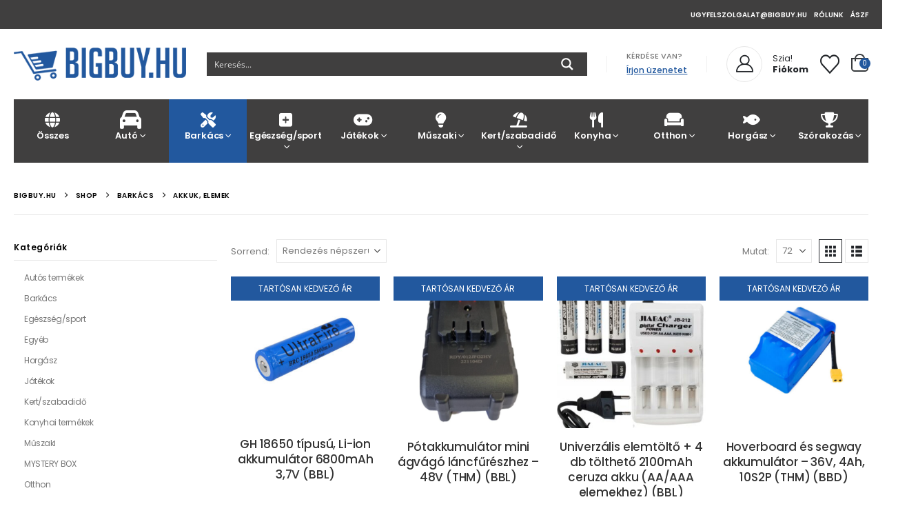

--- FILE ---
content_type: text/html; charset=UTF-8
request_url: https://bigbuy.hu/kategoria/barkacs/akkuk_elemek/
body_size: 47198
content:
	<!DOCTYPE html>
	<html class=""  lang="hu" prefix="og: https://ogp.me/ns#">
	<head><meta http-equiv="Content-Type" content="text/html; charset=UTF-8" /><script>if(navigator.userAgent.match(/MSIE|Internet Explorer/i)||navigator.userAgent.match(/Trident\/7\..*?rv:11/i)){var href=document.location.href;if(!href.match(/[?&]nowprocket/)){if(href.indexOf("?")==-1){if(href.indexOf("#")==-1){document.location.href=href+"?nowprocket=1"}else{document.location.href=href.replace("#","?nowprocket=1#")}}else{if(href.indexOf("#")==-1){document.location.href=href+"&nowprocket=1"}else{document.location.href=href.replace("#","&nowprocket=1#")}}}}</script><script>class RocketLazyLoadScripts{constructor(){this.v="1.2.4",this.triggerEvents=["keydown","mousedown","mousemove","touchmove","touchstart","touchend","wheel"],this.userEventHandler=this._triggerListener.bind(this),this.touchStartHandler=this._onTouchStart.bind(this),this.touchMoveHandler=this._onTouchMove.bind(this),this.touchEndHandler=this._onTouchEnd.bind(this),this.clickHandler=this._onClick.bind(this),this.interceptedClicks=[],window.addEventListener("pageshow",t=>{this.persisted=t.persisted}),window.addEventListener("DOMContentLoaded",()=>{this._preconnect3rdParties()}),this.delayedScripts={normal:[],async:[],defer:[]},this.trash=[],this.allJQueries=[]}_addUserInteractionListener(t){if(document.hidden){t._triggerListener();return}this.triggerEvents.forEach(e=>window.addEventListener(e,t.userEventHandler,{passive:!0})),window.addEventListener("touchstart",t.touchStartHandler,{passive:!0}),window.addEventListener("mousedown",t.touchStartHandler),document.addEventListener("visibilitychange",t.userEventHandler)}_removeUserInteractionListener(){this.triggerEvents.forEach(t=>window.removeEventListener(t,this.userEventHandler,{passive:!0})),document.removeEventListener("visibilitychange",this.userEventHandler)}_onTouchStart(t){"HTML"!==t.target.tagName&&(window.addEventListener("touchend",this.touchEndHandler),window.addEventListener("mouseup",this.touchEndHandler),window.addEventListener("touchmove",this.touchMoveHandler,{passive:!0}),window.addEventListener("mousemove",this.touchMoveHandler),t.target.addEventListener("click",this.clickHandler),this._renameDOMAttribute(t.target,"onclick","rocket-onclick"),this._pendingClickStarted())}_onTouchMove(t){window.removeEventListener("touchend",this.touchEndHandler),window.removeEventListener("mouseup",this.touchEndHandler),window.removeEventListener("touchmove",this.touchMoveHandler,{passive:!0}),window.removeEventListener("mousemove",this.touchMoveHandler),t.target.removeEventListener("click",this.clickHandler),this._renameDOMAttribute(t.target,"rocket-onclick","onclick"),this._pendingClickFinished()}_onTouchEnd(){window.removeEventListener("touchend",this.touchEndHandler),window.removeEventListener("mouseup",this.touchEndHandler),window.removeEventListener("touchmove",this.touchMoveHandler,{passive:!0}),window.removeEventListener("mousemove",this.touchMoveHandler)}_onClick(t){t.target.removeEventListener("click",this.clickHandler),this._renameDOMAttribute(t.target,"rocket-onclick","onclick"),this.interceptedClicks.push(t),t.preventDefault(),t.stopPropagation(),t.stopImmediatePropagation(),this._pendingClickFinished()}_replayClicks(){window.removeEventListener("touchstart",this.touchStartHandler,{passive:!0}),window.removeEventListener("mousedown",this.touchStartHandler),this.interceptedClicks.forEach(t=>{t.target.dispatchEvent(new MouseEvent("click",{view:t.view,bubbles:!0,cancelable:!0}))})}_waitForPendingClicks(){return new Promise(t=>{this._isClickPending?this._pendingClickFinished=t:t()})}_pendingClickStarted(){this._isClickPending=!0}_pendingClickFinished(){this._isClickPending=!1}_renameDOMAttribute(t,e,r){t.hasAttribute&&t.hasAttribute(e)&&(event.target.setAttribute(r,event.target.getAttribute(e)),event.target.removeAttribute(e))}_triggerListener(){this._removeUserInteractionListener(this),"loading"===document.readyState?document.addEventListener("DOMContentLoaded",this._loadEverythingNow.bind(this)):this._loadEverythingNow()}_preconnect3rdParties(){let t=[];document.querySelectorAll("script[type=rocketlazyloadscript][data-rocket-src]").forEach(e=>{let r=e.getAttribute("data-rocket-src");if(r&&0!==r.indexOf("data:")){0===r.indexOf("//")&&(r=location.protocol+r);try{let i=new URL(r).origin;i!==location.origin&&t.push({src:i,crossOrigin:e.crossOrigin||"module"===e.getAttribute("data-rocket-type")})}catch(n){}}}),t=[...new Map(t.map(t=>[JSON.stringify(t),t])).values()],this._batchInjectResourceHints(t,"preconnect")}async _loadEverythingNow(){this.lastBreath=Date.now(),this._delayEventListeners(),this._delayJQueryReady(this),this._handleDocumentWrite(),this._registerAllDelayedScripts(),this._preloadAllScripts(),await this._loadScriptsFromList(this.delayedScripts.normal),await this._loadScriptsFromList(this.delayedScripts.defer),await this._loadScriptsFromList(this.delayedScripts.async);try{await this._triggerDOMContentLoaded(),await this._pendingWebpackRequests(this),await this._triggerWindowLoad()}catch(t){console.error(t)}window.dispatchEvent(new Event("rocket-allScriptsLoaded")),this._waitForPendingClicks().then(()=>{this._replayClicks()}),this._emptyTrash()}_registerAllDelayedScripts(){document.querySelectorAll("script[type=rocketlazyloadscript]").forEach(t=>{t.hasAttribute("data-rocket-src")?t.hasAttribute("async")&&!1!==t.async?this.delayedScripts.async.push(t):t.hasAttribute("defer")&&!1!==t.defer||"module"===t.getAttribute("data-rocket-type")?this.delayedScripts.defer.push(t):this.delayedScripts.normal.push(t):this.delayedScripts.normal.push(t)})}async _transformScript(t){if(await this._littleBreath(),!0===t.noModule&&"noModule"in HTMLScriptElement.prototype){t.setAttribute("data-rocket-status","skipped");return}return new Promise(navigator.userAgent.indexOf("Firefox/")>0||""===navigator.vendor?e=>{let r=document.createElement("script");[...t.attributes].forEach(t=>{let e=t.nodeName;"type"!==e&&("data-rocket-type"===e&&(e="type"),"data-rocket-src"===e&&(e="src"),r.setAttribute(e,t.nodeValue))}),t.text&&(r.text=t.text),r.hasAttribute("src")?(r.addEventListener("load",e),r.addEventListener("error",e)):(r.text=t.text,e());try{t.parentNode.replaceChild(r,t)}catch(i){e()}}:e=>{function r(){t.setAttribute("data-rocket-status","failed"),e()}try{let i=t.getAttribute("data-rocket-type"),n=t.getAttribute("data-rocket-src");i?(t.type=i,t.removeAttribute("data-rocket-type")):t.removeAttribute("type"),t.addEventListener("load",function r(){t.setAttribute("data-rocket-status","executed"),e()}),t.addEventListener("error",r),n?(t.removeAttribute("data-rocket-src"),t.src=n):t.src="data:text/javascript;base64,"+window.btoa(unescape(encodeURIComponent(t.text)))}catch(s){r()}})}async _loadScriptsFromList(t){let e=t.shift();return e&&e.isConnected?(await this._transformScript(e),this._loadScriptsFromList(t)):Promise.resolve()}_preloadAllScripts(){this._batchInjectResourceHints([...this.delayedScripts.normal,...this.delayedScripts.defer,...this.delayedScripts.async],"preload")}_batchInjectResourceHints(t,e){var r=document.createDocumentFragment();t.forEach(t=>{let i=t.getAttribute&&t.getAttribute("data-rocket-src")||t.src;if(i){let n=document.createElement("link");n.href=i,n.rel=e,"preconnect"!==e&&(n.as="script"),t.getAttribute&&"module"===t.getAttribute("data-rocket-type")&&(n.crossOrigin=!0),t.crossOrigin&&(n.crossOrigin=t.crossOrigin),t.integrity&&(n.integrity=t.integrity),r.appendChild(n),this.trash.push(n)}}),document.head.appendChild(r)}_delayEventListeners(){let t={};function e(e,r){!function e(r){!t[r]&&(t[r]={originalFunctions:{add:r.addEventListener,remove:r.removeEventListener},eventsToRewrite:[]},r.addEventListener=function(){arguments[0]=i(arguments[0]),t[r].originalFunctions.add.apply(r,arguments)},r.removeEventListener=function(){arguments[0]=i(arguments[0]),t[r].originalFunctions.remove.apply(r,arguments)});function i(e){return t[r].eventsToRewrite.indexOf(e)>=0?"rocket-"+e:e}}(e),t[e].eventsToRewrite.push(r)}function r(t,e){let r=t[e];Object.defineProperty(t,e,{get:()=>r||function(){},set(i){t["rocket"+e]=r=i}})}e(document,"DOMContentLoaded"),e(window,"DOMContentLoaded"),e(window,"load"),e(window,"pageshow"),e(document,"readystatechange"),r(document,"onreadystatechange"),r(window,"onload"),r(window,"onpageshow")}_delayJQueryReady(t){let e;function r(t){return t.split(" ").map(t=>"load"===t||0===t.indexOf("load.")?"rocket-jquery-load":t).join(" ")}function i(i){if(i&&i.fn&&!t.allJQueries.includes(i)){i.fn.ready=i.fn.init.prototype.ready=function(e){return t.domReadyFired?e.bind(document)(i):document.addEventListener("rocket-DOMContentLoaded",()=>e.bind(document)(i)),i([])};let n=i.fn.on;i.fn.on=i.fn.init.prototype.on=function(){return this[0]===window&&("string"==typeof arguments[0]||arguments[0]instanceof String?arguments[0]=r(arguments[0]):"object"==typeof arguments[0]&&Object.keys(arguments[0]).forEach(t=>{let e=arguments[0][t];delete arguments[0][t],arguments[0][r(t)]=e})),n.apply(this,arguments),this},t.allJQueries.push(i)}e=i}i(window.jQuery),Object.defineProperty(window,"jQuery",{get:()=>e,set(t){i(t)}})}async _pendingWebpackRequests(t){let e=document.querySelector("script[data-webpack]");async function r(){return new Promise(t=>{e.addEventListener("load",t),e.addEventListener("error",t)})}e&&(await r(),await t._requestAnimFrame(),await t._pendingWebpackRequests(t))}async _triggerDOMContentLoaded(){this.domReadyFired=!0,await this._littleBreath(),document.dispatchEvent(new Event("rocket-DOMContentLoaded")),await this._littleBreath(),window.dispatchEvent(new Event("rocket-DOMContentLoaded")),await this._littleBreath(),document.dispatchEvent(new Event("rocket-readystatechange")),await this._littleBreath(),document.rocketonreadystatechange&&document.rocketonreadystatechange()}async _triggerWindowLoad(){await this._littleBreath(),window.dispatchEvent(new Event("rocket-load")),await this._littleBreath(),window.rocketonload&&window.rocketonload(),await this._littleBreath(),this.allJQueries.forEach(t=>t(window).trigger("rocket-jquery-load")),await this._littleBreath();let t=new Event("rocket-pageshow");t.persisted=this.persisted,window.dispatchEvent(t),await this._littleBreath(),window.rocketonpageshow&&window.rocketonpageshow({persisted:this.persisted})}_handleDocumentWrite(){let t=new Map;document.write=document.writeln=function(e){let r=document.currentScript;r||console.error("WPRocket unable to document.write this: "+e);let i=document.createRange(),n=r.parentElement,s=t.get(r);void 0===s&&(s=r.nextSibling,t.set(r,s));let a=document.createDocumentFragment();i.setStart(a,0),a.appendChild(i.createContextualFragment(e)),n.insertBefore(a,s)}}async _littleBreath(){Date.now()-this.lastBreath>45&&(await this._requestAnimFrame(),this.lastBreath=Date.now())}async _requestAnimFrame(){return document.hidden?new Promise(t=>setTimeout(t)):new Promise(t=>requestAnimationFrame(t))}_emptyTrash(){this.trash.forEach(t=>t.remove())}static run(){let t=new RocketLazyLoadScripts;t._addUserInteractionListener(t)}}RocketLazyLoadScripts.run();</script>
		<meta http-equiv="X-UA-Compatible" content="IE=edge" />
		
		<meta name="viewport" content="width=device-width, initial-scale=1, minimum-scale=1" />

		<link rel="profile" href="https://gmpg.org/xfn/11" />
		<link rel="pingback" href="https://bigbuy.hu/xmlrpc.php" />
		<script type="rocketlazyloadscript" data-rocket-type='text/javascript' id='asp-1be089c6-js-before'>if ( typeof window.ASP == 'undefined') { window.ASP = {wp_rocket_exception: "DOMContentLoaded", ajaxurl: "https:\/\/bigbuy.hu\/wp-admin\/admin-ajax.php", home_url: "https:\/\/bigbuy.hu\/", rest_url: "https:\/\/bigbuy.hu\/wp-json\/", backend_ajaxurl: "https:\/\/bigbuy.hu\/wp-admin\/admin-ajax.php", asp_url: "https:\/\/bigbuy.hu\/wp-content\/plugins\/ajax-search-pro\/", upload_url: "https:\/\/bigbuy.hu\/wp-content\/uploads\/asp_upload\/", detect_ajax: 0, media_query: "EOtTRm", version: "4.28.0", build: 5107, pageHTML: "", additional_scripts: [{"handle":"wd-asp-ajaxsearchpro","src":"https:\/\/bigbuy.hu\/wp-content\/plugins\/ajax-search-pro\/js\/min\/plugin\/merged\/asp.min.js","prereq":false}], script_async_load: false, font_url: "https:\/\/bigbuy.hu\/wp-content\/plugins\/ajax-search-pro\/css\/fonts\/icons\/icons2.woff2", init_only_in_viewport: true, highlight: {"enabled":false,"data":[]}, debug: false, instances: {}, statistics: {"enabled":true,"record_results":true,"record_result_interactions":true,"results_page_dom_selector":""}, analytics: {"method":"event","tracking_id":"","event":{"focus":{"active":true,"action":"focus","category":"ASP {search_id} | {search_name}","label":"Input focus","value":"1"},"search_start":{"active":false,"action":"search_start","category":"ASP {search_id} | {search_name}","label":"Phrase: {phrase}","value":"1"},"search_end":{"active":true,"action":"search_end","category":"ASP {search_id} | {search_name}","label":"{phrase} | {results_count}","value":"1"},"magnifier":{"active":true,"action":"magnifier","category":"ASP {search_id} | {search_name}","label":"Magnifier clicked","value":"1"},"return":{"active":true,"action":"return","category":"ASP {search_id} | {search_name}","label":"Return button pressed","value":"1"},"try_this":{"active":true,"action":"try_this","category":"ASP {search_id} | {search_name}","label":"Try this click | {phrase}","value":"1"},"facet_change":{"active":false,"action":"facet_change","category":"ASP {search_id} | {search_name}","label":"{option_label} | {option_value}","value":"1"},"result_click":{"active":true,"action":"result_click","category":"ASP {search_id} | {search_name}","label":"{result_title} | {result_url}","value":"1"}}}}};</script>
<!-- Google Tag Manager for WordPress by gtm4wp.com -->
<script data-cfasync="false" data-pagespeed-no-defer>
	var gtm4wp_datalayer_name = "dataLayer";
	var dataLayer = dataLayer || [];
	const gtm4wp_use_sku_instead = 0;
	const gtm4wp_currency = 'HUF';
	const gtm4wp_product_per_impression = 10;
	const gtm4wp_clear_ecommerce = false;
	const gtm4wp_datalayer_max_timeout = 2000;
</script>
<!-- End Google Tag Manager for WordPress by gtm4wp.com -->
<!-- Search Engine Optimization by Rank Math - https://rankmath.com/ -->
<title>Akkuk, elemek - BIG BUY WEBSHOP</title>
<meta name="robots" content="follow, index, max-snippet:-1, max-video-preview:-1, max-image-preview:large"/>
<link rel="canonical" href="https://bigbuy.hu/kategoria/barkacs/akkuk_elemek/" />
<meta property="og:locale" content="hu_HU" />
<meta property="og:type" content="article" />
<meta property="og:title" content="Akkuk, elemek - BIG BUY WEBSHOP" />
<meta property="og:url" content="https://bigbuy.hu/kategoria/barkacs/akkuk_elemek/" />
<meta property="og:site_name" content="BIG BUY WEBSHOP" />
<meta name="twitter:card" content="summary_large_image" />
<meta name="twitter:title" content="Akkuk, elemek - BIG BUY WEBSHOP" />
<meta name="twitter:label1" content="Termékek" />
<meta name="twitter:data1" content="15" />
<script type="application/ld+json" class="rank-math-schema">{"@context":"https://schema.org","@graph":[{"@type":"Organization","@id":"https://bigbuy.hu/#organization","name":"BIG BUY WEBSHOP"},{"@type":"WebSite","@id":"https://bigbuy.hu/#website","url":"https://bigbuy.hu","name":"BIG BUY WEBSHOP","publisher":{"@id":"https://bigbuy.hu/#organization"},"inLanguage":"hu"},{"@type":"CollectionPage","@id":"https://bigbuy.hu/kategoria/barkacs/akkuk_elemek/#webpage","url":"https://bigbuy.hu/kategoria/barkacs/akkuk_elemek/","name":"Akkuk, elemek - BIG BUY WEBSHOP","isPartOf":{"@id":"https://bigbuy.hu/#website"},"inLanguage":"hu"}]}</script>
<!-- /Rank Math WordPress SEO plugin -->

<script type="rocketlazyloadscript" data-rocket-type='application/javascript' id='pys-version-script'>console.log('PixelYourSite PRO version 12.3.5.1');</script>
<link rel="alternate" type="application/rss+xml" title="BIG BUY WEBSHOP &raquo; hírcsatorna" href="https://bigbuy.hu/feed/" />
<link rel="alternate" type="application/rss+xml" title="BIG BUY WEBSHOP &raquo; hozzászólás hírcsatorna" href="https://bigbuy.hu/comments/feed/" />
<link rel="alternate" type="application/rss+xml" title="BIG BUY WEBSHOP &raquo; Akkuk, elemek Kategória hírforrás" href="https://bigbuy.hu/kategoria/barkacs/akkuk_elemek/feed/" />
		<link rel="shortcut icon" href="" type="image/x-icon" />
				<link rel="apple-touch-icon" href="" />
				<link rel="apple-touch-icon" sizes="120x120" href="" />
				<link rel="apple-touch-icon" sizes="76x76" href="" />
				<link rel="apple-touch-icon" sizes="152x152" href="" />
		<style id='wp-img-auto-sizes-contain-inline-css'>
img:is([sizes=auto i],[sizes^="auto," i]){contain-intrinsic-size:3000px 1500px}
/*# sourceURL=wp-img-auto-sizes-contain-inline-css */
</style>
<link data-minify="1" rel='stylesheet' id='wc-multistore-product-css-css' href='https://bigbuy.hu/wp-content/cache/min/1/wp-content/plugins/woocommerce-multistore/assets/css/wc-multistore-product.css?ver=1768566043' media='all' />
<link data-minify="1" rel='stylesheet' id='vat-number-block-css' href='https://bigbuy.hu/wp-content/cache/min/1/wp-content/plugins/integration-for-szamlazzhu-woocommerce/build/style-vat-number-block.css?ver=1768566043' media='all' />
<style id='wp-emoji-styles-inline-css'>

	img.wp-smiley, img.emoji {
		display: inline !important;
		border: none !important;
		box-shadow: none !important;
		height: 1em !important;
		width: 1em !important;
		margin: 0 0.07em !important;
		vertical-align: -0.1em !important;
		background: none !important;
		padding: 0 !important;
	}
/*# sourceURL=wp-emoji-styles-inline-css */
</style>
<link rel='stylesheet' id='wp-block-library-css' href='https://bigbuy.hu/wp-includes/css/dist/block-library/style.min.css?ver=6.9' media='all' />
<style id='global-styles-inline-css'>
:root{--wp--preset--aspect-ratio--square: 1;--wp--preset--aspect-ratio--4-3: 4/3;--wp--preset--aspect-ratio--3-4: 3/4;--wp--preset--aspect-ratio--3-2: 3/2;--wp--preset--aspect-ratio--2-3: 2/3;--wp--preset--aspect-ratio--16-9: 16/9;--wp--preset--aspect-ratio--9-16: 9/16;--wp--preset--color--black: #000000;--wp--preset--color--cyan-bluish-gray: #abb8c3;--wp--preset--color--white: #ffffff;--wp--preset--color--pale-pink: #f78da7;--wp--preset--color--vivid-red: #cf2e2e;--wp--preset--color--luminous-vivid-orange: #ff6900;--wp--preset--color--luminous-vivid-amber: #fcb900;--wp--preset--color--light-green-cyan: #7bdcb5;--wp--preset--color--vivid-green-cyan: #00d084;--wp--preset--color--pale-cyan-blue: #8ed1fc;--wp--preset--color--vivid-cyan-blue: #0693e3;--wp--preset--color--vivid-purple: #9b51e0;--wp--preset--color--primary: var(--porto-primary-color);--wp--preset--color--secondary: var(--porto-secondary-color);--wp--preset--color--tertiary: var(--porto-tertiary-color);--wp--preset--color--quaternary: var(--porto-quaternary-color);--wp--preset--color--dark: var(--porto-dark-color);--wp--preset--color--light: var(--porto-light-color);--wp--preset--color--primary-hover: var(--porto-primary-light-5);--wp--preset--gradient--vivid-cyan-blue-to-vivid-purple: linear-gradient(135deg,rgb(6,147,227) 0%,rgb(155,81,224) 100%);--wp--preset--gradient--light-green-cyan-to-vivid-green-cyan: linear-gradient(135deg,rgb(122,220,180) 0%,rgb(0,208,130) 100%);--wp--preset--gradient--luminous-vivid-amber-to-luminous-vivid-orange: linear-gradient(135deg,rgb(252,185,0) 0%,rgb(255,105,0) 100%);--wp--preset--gradient--luminous-vivid-orange-to-vivid-red: linear-gradient(135deg,rgb(255,105,0) 0%,rgb(207,46,46) 100%);--wp--preset--gradient--very-light-gray-to-cyan-bluish-gray: linear-gradient(135deg,rgb(238,238,238) 0%,rgb(169,184,195) 100%);--wp--preset--gradient--cool-to-warm-spectrum: linear-gradient(135deg,rgb(74,234,220) 0%,rgb(151,120,209) 20%,rgb(207,42,186) 40%,rgb(238,44,130) 60%,rgb(251,105,98) 80%,rgb(254,248,76) 100%);--wp--preset--gradient--blush-light-purple: linear-gradient(135deg,rgb(255,206,236) 0%,rgb(152,150,240) 100%);--wp--preset--gradient--blush-bordeaux: linear-gradient(135deg,rgb(254,205,165) 0%,rgb(254,45,45) 50%,rgb(107,0,62) 100%);--wp--preset--gradient--luminous-dusk: linear-gradient(135deg,rgb(255,203,112) 0%,rgb(199,81,192) 50%,rgb(65,88,208) 100%);--wp--preset--gradient--pale-ocean: linear-gradient(135deg,rgb(255,245,203) 0%,rgb(182,227,212) 50%,rgb(51,167,181) 100%);--wp--preset--gradient--electric-grass: linear-gradient(135deg,rgb(202,248,128) 0%,rgb(113,206,126) 100%);--wp--preset--gradient--midnight: linear-gradient(135deg,rgb(2,3,129) 0%,rgb(40,116,252) 100%);--wp--preset--font-size--small: 13px;--wp--preset--font-size--medium: 20px;--wp--preset--font-size--large: 36px;--wp--preset--font-size--x-large: 42px;--wp--preset--spacing--20: 0.44rem;--wp--preset--spacing--30: 0.67rem;--wp--preset--spacing--40: 1rem;--wp--preset--spacing--50: 1.5rem;--wp--preset--spacing--60: 2.25rem;--wp--preset--spacing--70: 3.38rem;--wp--preset--spacing--80: 5.06rem;--wp--preset--shadow--natural: 6px 6px 9px rgba(0, 0, 0, 0.2);--wp--preset--shadow--deep: 12px 12px 50px rgba(0, 0, 0, 0.4);--wp--preset--shadow--sharp: 6px 6px 0px rgba(0, 0, 0, 0.2);--wp--preset--shadow--outlined: 6px 6px 0px -3px rgb(255, 255, 255), 6px 6px rgb(0, 0, 0);--wp--preset--shadow--crisp: 6px 6px 0px rgb(0, 0, 0);}:where(.is-layout-flex){gap: 0.5em;}:where(.is-layout-grid){gap: 0.5em;}body .is-layout-flex{display: flex;}.is-layout-flex{flex-wrap: wrap;align-items: center;}.is-layout-flex > :is(*, div){margin: 0;}body .is-layout-grid{display: grid;}.is-layout-grid > :is(*, div){margin: 0;}:where(.wp-block-columns.is-layout-flex){gap: 2em;}:where(.wp-block-columns.is-layout-grid){gap: 2em;}:where(.wp-block-post-template.is-layout-flex){gap: 1.25em;}:where(.wp-block-post-template.is-layout-grid){gap: 1.25em;}.has-black-color{color: var(--wp--preset--color--black) !important;}.has-cyan-bluish-gray-color{color: var(--wp--preset--color--cyan-bluish-gray) !important;}.has-white-color{color: var(--wp--preset--color--white) !important;}.has-pale-pink-color{color: var(--wp--preset--color--pale-pink) !important;}.has-vivid-red-color{color: var(--wp--preset--color--vivid-red) !important;}.has-luminous-vivid-orange-color{color: var(--wp--preset--color--luminous-vivid-orange) !important;}.has-luminous-vivid-amber-color{color: var(--wp--preset--color--luminous-vivid-amber) !important;}.has-light-green-cyan-color{color: var(--wp--preset--color--light-green-cyan) !important;}.has-vivid-green-cyan-color{color: var(--wp--preset--color--vivid-green-cyan) !important;}.has-pale-cyan-blue-color{color: var(--wp--preset--color--pale-cyan-blue) !important;}.has-vivid-cyan-blue-color{color: var(--wp--preset--color--vivid-cyan-blue) !important;}.has-vivid-purple-color{color: var(--wp--preset--color--vivid-purple) !important;}.has-black-background-color{background-color: var(--wp--preset--color--black) !important;}.has-cyan-bluish-gray-background-color{background-color: var(--wp--preset--color--cyan-bluish-gray) !important;}.has-white-background-color{background-color: var(--wp--preset--color--white) !important;}.has-pale-pink-background-color{background-color: var(--wp--preset--color--pale-pink) !important;}.has-vivid-red-background-color{background-color: var(--wp--preset--color--vivid-red) !important;}.has-luminous-vivid-orange-background-color{background-color: var(--wp--preset--color--luminous-vivid-orange) !important;}.has-luminous-vivid-amber-background-color{background-color: var(--wp--preset--color--luminous-vivid-amber) !important;}.has-light-green-cyan-background-color{background-color: var(--wp--preset--color--light-green-cyan) !important;}.has-vivid-green-cyan-background-color{background-color: var(--wp--preset--color--vivid-green-cyan) !important;}.has-pale-cyan-blue-background-color{background-color: var(--wp--preset--color--pale-cyan-blue) !important;}.has-vivid-cyan-blue-background-color{background-color: var(--wp--preset--color--vivid-cyan-blue) !important;}.has-vivid-purple-background-color{background-color: var(--wp--preset--color--vivid-purple) !important;}.has-black-border-color{border-color: var(--wp--preset--color--black) !important;}.has-cyan-bluish-gray-border-color{border-color: var(--wp--preset--color--cyan-bluish-gray) !important;}.has-white-border-color{border-color: var(--wp--preset--color--white) !important;}.has-pale-pink-border-color{border-color: var(--wp--preset--color--pale-pink) !important;}.has-vivid-red-border-color{border-color: var(--wp--preset--color--vivid-red) !important;}.has-luminous-vivid-orange-border-color{border-color: var(--wp--preset--color--luminous-vivid-orange) !important;}.has-luminous-vivid-amber-border-color{border-color: var(--wp--preset--color--luminous-vivid-amber) !important;}.has-light-green-cyan-border-color{border-color: var(--wp--preset--color--light-green-cyan) !important;}.has-vivid-green-cyan-border-color{border-color: var(--wp--preset--color--vivid-green-cyan) !important;}.has-pale-cyan-blue-border-color{border-color: var(--wp--preset--color--pale-cyan-blue) !important;}.has-vivid-cyan-blue-border-color{border-color: var(--wp--preset--color--vivid-cyan-blue) !important;}.has-vivid-purple-border-color{border-color: var(--wp--preset--color--vivid-purple) !important;}.has-vivid-cyan-blue-to-vivid-purple-gradient-background{background: var(--wp--preset--gradient--vivid-cyan-blue-to-vivid-purple) !important;}.has-light-green-cyan-to-vivid-green-cyan-gradient-background{background: var(--wp--preset--gradient--light-green-cyan-to-vivid-green-cyan) !important;}.has-luminous-vivid-amber-to-luminous-vivid-orange-gradient-background{background: var(--wp--preset--gradient--luminous-vivid-amber-to-luminous-vivid-orange) !important;}.has-luminous-vivid-orange-to-vivid-red-gradient-background{background: var(--wp--preset--gradient--luminous-vivid-orange-to-vivid-red) !important;}.has-very-light-gray-to-cyan-bluish-gray-gradient-background{background: var(--wp--preset--gradient--very-light-gray-to-cyan-bluish-gray) !important;}.has-cool-to-warm-spectrum-gradient-background{background: var(--wp--preset--gradient--cool-to-warm-spectrum) !important;}.has-blush-light-purple-gradient-background{background: var(--wp--preset--gradient--blush-light-purple) !important;}.has-blush-bordeaux-gradient-background{background: var(--wp--preset--gradient--blush-bordeaux) !important;}.has-luminous-dusk-gradient-background{background: var(--wp--preset--gradient--luminous-dusk) !important;}.has-pale-ocean-gradient-background{background: var(--wp--preset--gradient--pale-ocean) !important;}.has-electric-grass-gradient-background{background: var(--wp--preset--gradient--electric-grass) !important;}.has-midnight-gradient-background{background: var(--wp--preset--gradient--midnight) !important;}.has-small-font-size{font-size: var(--wp--preset--font-size--small) !important;}.has-medium-font-size{font-size: var(--wp--preset--font-size--medium) !important;}.has-large-font-size{font-size: var(--wp--preset--font-size--large) !important;}.has-x-large-font-size{font-size: var(--wp--preset--font-size--x-large) !important;}
/*# sourceURL=global-styles-inline-css */
</style>

<style id='classic-theme-styles-inline-css'>
/*! This file is auto-generated */
.wp-block-button__link{color:#fff;background-color:#32373c;border-radius:9999px;box-shadow:none;text-decoration:none;padding:calc(.667em + 2px) calc(1.333em + 2px);font-size:1.125em}.wp-block-file__button{background:#32373c;color:#fff;text-decoration:none}
/*# sourceURL=/wp-includes/css/classic-themes.min.css */
</style>
<link data-minify="1" rel='stylesheet' id='wc_sa-font-icons-css' href='https://bigbuy.hu/wp-content/cache/min/1/wp-content/plugins/woocommerce-status-actions/assets/css/font-icons.css?ver=1768566043' media='all' />
<link data-minify="1" rel='stylesheet' id='wc_sa-frontend-css' href='https://bigbuy.hu/wp-content/cache/min/1/wp-content/plugins/woocommerce-status-actions/assets/css/frontend.css?ver=1768566043' media='all' />
<style id='woocommerce-inline-inline-css'>
.woocommerce form .form-row .required { visibility: visible; }
/*# sourceURL=woocommerce-inline-inline-css */
</style>
<link rel='stylesheet' id='cmplz-general-css' href='https://bigbuy.hu/wp-content/plugins/complianz-gdpr-premium/assets/css/cookieblocker.min.css?ver=1768399071' media='all' />
<link data-minify="1" rel='stylesheet' id='product-price-history-chart-css' href='https://bigbuy.hu/wp-content/cache/min/1/wp-content/plugins/product-price-history/assets/build/public-chart.css?ver=1768566043' media='all' />
<link data-minify="1" rel='stylesheet' id='woocommerce-product-attachment-css' href='https://bigbuy.hu/wp-content/cache/min/1/wp-content/plugins/woo-product-attachment/public/css/woocommerce-product-attachment-public.css?ver=1768566043' media='all' />
<link rel='stylesheet' id='wcwl_frontend-css' href='https://bigbuy.hu/wp-content/plugins/woocommerce-waitlist/includes/css/src/wcwl_frontend.min.css?ver=2.2.6' media='all' />
<link data-minify="1" rel='stylesheet' id='dashicons-css' href='https://bigbuy.hu/wp-content/cache/min/1/wp-includes/css/dashicons.min.css?ver=1768566043' media='all' />
<link data-minify="1" rel='stylesheet' id='porto-css-vars-css' href='https://bigbuy.hu/wp-content/cache/min/1/wp-content/uploads/porto_styles/theme_css_vars.css?ver=1768566043' media='all' />
<link data-minify="1" rel='stylesheet' id='js_composer_front-css' href='https://bigbuy.hu/wp-content/cache/min/1/wp-content/plugins/js_composer/assets/css/js_composer.min.css?ver=1768566043' media='all' />
<link data-minify="1" rel='stylesheet' id='bootstrap-css' href='https://bigbuy.hu/wp-content/cache/min/1/wp-content/uploads/porto_styles/bootstrap.css?ver=1768566043' media='all' />
<link data-minify="1" rel='stylesheet' id='porto-plugins-css' href='https://bigbuy.hu/wp-content/cache/min/1/wp-content/themes/porto/css/plugins.css?ver=1768566043' media='all' />
<link data-minify="1" rel='stylesheet' id='porto-theme-css' href='https://bigbuy.hu/wp-content/cache/min/1/wp-content/themes/porto/css/theme.css?ver=1768566043' media='all' />
<link data-minify="1" rel='stylesheet' id='porto-animate-css' href='https://bigbuy.hu/wp-content/cache/min/1/wp-content/themes/porto/css/part/animate.css?ver=1768566043' media='all' />
<link data-minify="1" rel='stylesheet' id='porto-widget-text-css' href='https://bigbuy.hu/wp-content/cache/min/1/wp-content/themes/porto/css/part/widget-text.css?ver=1768566043' media='all' />
<link data-minify="1" rel='stylesheet' id='porto-widget-tag-cloud-css' href='https://bigbuy.hu/wp-content/cache/min/1/wp-content/themes/porto/css/part/widget-tag-cloud.css?ver=1768566043' media='all' />
<link data-minify="1" rel='stylesheet' id='porto-blog-legacy-css' href='https://bigbuy.hu/wp-content/cache/min/1/wp-content/themes/porto/css/part/blog-legacy.css?ver=1768566043' media='all' />
<link data-minify="1" rel='stylesheet' id='porto-side-menu-css' href='https://bigbuy.hu/wp-content/cache/min/1/wp-content/themes/porto/css/part/side-slide.css?ver=1768566043' media='all' />
<link data-minify="1" rel='stylesheet' id='porto-header-shop-css' href='https://bigbuy.hu/wp-content/cache/min/1/wp-content/themes/porto/css/part/header-shop.css?ver=1768566043' media='all' />
<link data-minify="1" rel='stylesheet' id='porto-header-legacy-css' href='https://bigbuy.hu/wp-content/cache/min/1/wp-content/themes/porto/css/part/header-legacy.css?ver=1768566043' media='all' />
<link data-minify="1" rel='stylesheet' id='porto-footer-legacy-css' href='https://bigbuy.hu/wp-content/cache/min/1/wp-content/themes/porto/css/part/footer-legacy.css?ver=1768566043' media='all' />
<link data-minify="1" rel='stylesheet' id='porto-side-nav-panel-css' href='https://bigbuy.hu/wp-content/cache/min/1/wp-content/themes/porto/css/part/side-nav-panel.css?ver=1768566043' media='all' />
<link rel='stylesheet' id='porto-media-mobile-sidebar-css' href='https://bigbuy.hu/wp-content/themes/porto/css/part/media-mobile-sidebar.css?ver=7.7.2' media='(max-width:991px)' />
<link data-minify="1" rel='stylesheet' id='porto-shortcodes-css' href='https://bigbuy.hu/wp-content/cache/min/1/wp-content/uploads/porto_styles/shortcodes.css?ver=1768566043' media='all' />
<link data-minify="1" rel='stylesheet' id='porto-theme-shop-css' href='https://bigbuy.hu/wp-content/cache/min/1/wp-content/themes/porto/css/theme_shop.css?ver=1768566043' media='all' />
<link data-minify="1" rel='stylesheet' id='porto-shop-legacy-css' href='https://bigbuy.hu/wp-content/cache/min/1/wp-content/themes/porto/css/part/shop-legacy.css?ver=1768566043' media='all' />
<link data-minify="1" rel='stylesheet' id='porto-shop-sidebar-base-css' href='https://bigbuy.hu/wp-content/cache/min/1/wp-content/themes/porto/css/part/shop-sidebar-base.css?ver=1768566043' media='all' />
<link data-minify="1" rel='stylesheet' id='porto-woo-widget-price-filter-css' href='https://bigbuy.hu/wp-content/cache/min/1/wp-content/themes/porto/css/part/woo-widget-porto-price-filter.css?ver=1768566511' media='all' />
<link data-minify="1" rel='stylesheet' id='porto-wooco-widget-price-filter-css' href='https://bigbuy.hu/wp-content/cache/min/1/wp-content/themes/porto/css/part/woo-widget-price-filter.css?ver=1768566511' media='all' />
<link data-minify="1" rel='stylesheet' id='porto-shop-toolbar-css' href='https://bigbuy.hu/wp-content/cache/min/1/wp-content/themes/porto/css/theme/shop/other/toolbar.css?ver=1768566511' media='all' />
<link data-minify="1" rel='stylesheet' id='porto-wcwl-css' href='https://bigbuy.hu/wp-content/cache/min/1/wp-content/themes/porto/css/theme_wcwl.css?ver=1768566043' media='all' />
<link data-minify="1" rel='stylesheet' id='porto-theme-wpb-css' href='https://bigbuy.hu/wp-content/cache/min/1/wp-content/themes/porto/css/theme_wpb.css?ver=1768566043' media='all' />
<link data-minify="1" rel='stylesheet' id='porto-dynamic-style-css' href='https://bigbuy.hu/wp-content/cache/min/1/wp-content/uploads/porto_styles/dynamic_style.css?ver=1768566043' media='all' />
<link data-minify="1" rel='stylesheet' id='porto-type-builder-css' href='https://bigbuy.hu/wp-content/cache/min/1/wp-content/plugins/porto-functionality/builders/assets/type-builder.css?ver=1768566043' media='all' />
<link data-minify="1" rel='stylesheet' id='porto-account-login-style-css' href='https://bigbuy.hu/wp-content/cache/min/1/wp-content/themes/porto/css/theme/shop/login-style/account-login.css?ver=1768566043' media='all' />
<link data-minify="1" rel='stylesheet' id='porto-theme-woopage-css' href='https://bigbuy.hu/wp-content/cache/min/1/wp-content/themes/porto/css/theme/shop/other/woopage.css?ver=1768566043' media='all' />
<link data-minify="1" rel='stylesheet' id='porto-style-css' href='https://bigbuy.hu/wp-content/cache/min/1/wp-content/themes/porto/style.css?ver=1768566043' media='all' />
<style id='porto-style-inline-css'>
.side-header-narrow-bar-logo{max-width:170px}@media (min-width:992px){}#header.sticky-header .main-menu > li.menu-item > a,#header.sticky-header .main-menu > li.menu-custom-content a{color:#ffffff}#header.sticky-header .main-menu > li.menu-item:hover > a,#header.sticky-header .main-menu > li.menu-item.active:hover > a,#header.sticky-header .main-menu > li.menu-custom-content:hover a{color:#ffffff}@media (min-width:992px){.header-main .header-left,#header .searchform-popup,#header .searchform .text{-ms-flex:1;flex:1}#header .searchform{display:block;box-shadow:none;line-height:48px}#header .searchform input{width:100%;border:none;height:48px;padding:0 0 0 25px;font-style:italic}#header .searchform button{padding-right:20px;height:48px}.header-main .header-right .separator{margin-left:2em;margin-right:1em}#header .logo{margin-right:1rem}#header .main-menu{display:-ms-flexbox;display:flex;width:100%;overflow:auto hidden;background-color:#403f3f;-webkit-overflow-scrolling:touch;margin-bottom:20px}}#header .separator{height:1.75em;border-color:rgba(0,0,0,.06)}.header-top .porto-block{width:100%;margin:0}#header .header-left{-ms-flex:1;flex:1}#mini-cart .minicart-icon{width:25px;height:20px;border:2px solid #222529;border-radius:0 0 5px 5px;position:relative;opacity:.9;top:1px}#mini-cart .minicart-icon:before{content:'';position:absolute;border:2px solid;border-color:inherit;border-bottom:none;border-radius:10px 10px 0 0;left:50%;top:-8px;margin-left:-7.5px;width:15px;height:11px}#mini-cart .cart-head:after{display:none}#header:not(.sticky-header) #mini-cart .cart-head{padding-right:0}#mini-cart .cart-items{left:auto;right:-3px;top:1px}.sticky-header #mini-cart .minicart-icon{border-color:#222529}#mini-cart .cart-popup:before{right:12.7px}#mini-cart .cart-popup:after{right:12px}#header .porto-sicon-box{margin-bottom:0;text-align:left}#header .wishlist i{vertical-align:middle;font-size:28px}#mini-cart .cart-items{background-color:#22589e;font-weight:400}#header .main-menu::-webkit-scrollbar{height:10px}#header .main-menu::-webkit-scrollbar-track{background:#323232;border-radius:10px;margin:8px}#header .main-menu::-webkit-scrollbar-thumb{background:#6c6a6a;border-radius:10px}#header .main-menu > li.menu-item{max-width:10%;flex:0 0 10%;margin:0}#header .main-menu > li.menu-item > a{height:100%;width:100%;text-align:center}#header .main-menu a i{display:block;margin:0 auto 4px;font-size:1.7em;line-height:30px;letter-spacing:-0.01em}#header .main-menu a .size-lg{font-size:2.4em}@media (max-width:1260px){#header .main-menu{border-bottom:5px solid #403f3f}#header .main-menu > li.menu-item{max-width:12.5%;flex:0 0 12.5%}}@media (max-width:991px){#header:not(.sticky-header) #mini-cart .cart-head{min-width:45px}#header .separator,.header-main .porto-sicon-box .porto-sicon-header{display:none}#header .header-main .porto-icon{border:none !important;width:1em !important;margin:0;opacity:.9}#header .searchform-popup .search-toggle{font-size:21px;top:1px}}#side-nav-panel .accordion-menu > li.menu-item > a,#side-nav-panel .menu-custom-block a{text-transform:none;padding:10px 15px}#side-nav-panel .accordion-menu li.menu-item:hover > a,#side-nav-panel .menu-custom-block a:hover{background:#eb7100}#side-nav-panel .accordion-menu li.menu-item > a > i{font-size:1.5em;margin-right:10px;vertical-align:middle;display:inline-block;width:32px}#side-nav-panel .accordion-menu li.menu-item > a > .size-lg{font-size:2em}#side-nav-panel .accordion-menu li.menu-item > a > i:before{margin:0}#side-nav-panel .menu-wrap,#side-nav-panel .menu-custom-block{padding:0}#side-nav-panel .share-links a:not(:hover){background:none}#header.sticky-header .main-menu-wrap{box-shadow:none}.page-top{padding-top:0;padding-bottom:0}.page-top .breadcrumbs-wrap{font-size:10px;font-weight:600;letter-spacing:.05em;padding:15px 0;border-bottom:1px solid #e7e7e7}.widget_wysija_cont .wysija-paragraph{width:100%}.widget_wysija_cont .wysija-input{height:48px;border-radius:24px 0 0 24px;font-style:italic;font-size:12px;padding-left:20px;box-shadow:none}.widget_wysija_cont .wysija-submit{font-size:1em;padding:10px 35px 10px 30px;border-radius:0 24px 24px 0;height:48px}.porto-sicon-box{margin-bottom:0}.h-100 > .porto-ultimate-content-box{height:100%;display:-ms-flexbox;display:flex;-ms-flex-direction:column;flex-direction:column;-ms-flex-pack:center;justify-content:center}.home-banner h1,.home-banner h2,.home-banner h3{letter-spacing:-0.02em}.vc_custom_heading > small{font-size:50% !important;font-weight:inherit;vertical-align:top;line-height:1.6;display:inline-block !important}.btn-modern.btn-lg{font-size:1em;padding:1.15em 2.25em;font-weight:700}html .btn-light,html .btn-light:hover,html .btn-light:focus{color:#212529}@media (min-width:1260px){.pl-xl-6{padding-left:70px !important}}.top-heading i{font-weight:700;font-style:normal;display:inline-block;padding:8px .5em;margin-right:.25em;background:linear-gradient(to right,#22589e,#14375a);color:#fff;transform:rotate(-1deg)}.post-carousel .post-item{position:relative}.post-carousel .post-item .post-date{position:absolute;top:10px;left:10px;margin:0}.post-carousel .post-item .post-date ~ *{margin-left:0}.post-item .post-date{letter-spacing:.05em;width:44px}.post-item .post-date .day{background:#323232;color:#fff;padding-bottom:0;line-height:1;font-size:18px}.post-item .post-date .month{background:#323232;line-height:1.2;padding-bottom:10px;text-transform:uppercase}.post-item .read-more{color:#22589e;display:inline-block;font-weight:400 !important}.home-product-tags .widgettitle{display:none}.home-product-tags .tagcloud{background:#f4f4f4;padding:20px 0 0 20px;display:-ms-flexbox;display:flex;-ms-flex-wrap:wrap;flex-wrap:wrap;-ms-flex-pack:between;justify-content:space-between}.home-product-tags .tagcloud a{font-size:13px !important;font-weight:600;color:#222529;text-transform:uppercase;border:1px solid #e7e7e7;background:#fff;border-radius:0;margin:0 20px 20px 0;min-width:110px;padding:13px;text-align:center}.products-list .product-inner{background:#fff;padding:10px 20px;display:-ms-flexbox;display:flex;-ms-flex-align:center;align-items:center}.products-list ul.products li.product-col:hover .product-image{box-shadow:none}.products-list .add-links-wrap{display:none}.products-list li.product-col .product-image{max-width:46%;flex:0 0 46%;margin-bottom:0 !important}.products-list li.product-col .product-content{max-width:54%;flex:0 0 54%;padding-left:20px}body.woocommerce-page.archive .sidebar-content{border:none}body.woocommerce-page.archive .sidebar-content aside.widget{padding:0 15px;border-bottom:none;margin-bottom:30px}.woocommerce-page .sidebar-content .widget-title{font-size:12px;font-weight:600;color:#000;letter-spacing:.05em}body.woocommerce-page.archive .sidebar-content .widget .widget-title{border-bottom:1px solid #e7e7e7;padding-bottom:6px;margin-left:-15px;margin-right:-15px}.sidebar .product-categories li > a,.widget > div > ul,.widget > ul{font-size:12px;font-weight:400}.sidebar-content .filter-item-list{display:block}.sidebar-content .filter-item-list .filter-color{margin-bottom:15px;text-indent:35px;line-height:10px;width:18px;height:18px}.widget_product_categories .widget-title .toggle,.widget_price_filter .widget-title .toggle,.widget_layered_nav .widget-title .toggle,.widget_layered_nav_filters .widget-title .toggle,.widget_rating_filter .widget-title .toggle{right:-4px}.porto-related-products{background:none;padding-top:0}#footer .widget-title{font-size:1.23em;text-transform:none}#footer .footer-main > .container:after{content:'';display:block;position:absolute;left:10px;right:10px;bottom:0;border-top:1px solid #4e4e4e}#footer .footer-bottom{font-size:1em}@media (min-width:992px){.footer-main .col-lg-3{padding-left:4.2%}}
/*# sourceURL=porto-style-inline-css */
</style>
<link rel='stylesheet' id='styles-child-css' href='https://bigbuy.hu/wp-content/themes/porto-child/style.css?ver=6.9' media='all' />
<script id="jquery-core-js-extra">
var pysTikTokRest = {"restApiUrl":"https://bigbuy.hu/wp-json/pys-tiktok/v1/event","debug":""};
var pysFacebookRest = {"restApiUrl":"https://bigbuy.hu/wp-json/pys-facebook/v1/event","debug":""};
//# sourceURL=jquery-core-js-extra
</script>
<script type="rocketlazyloadscript" data-rocket-src="https://bigbuy.hu/wp-includes/js/jquery/jquery.min.js?ver=3.7.1" id="jquery-core-js"></script>
<script type="rocketlazyloadscript" data-rocket-src="https://bigbuy.hu/wp-includes/js/jquery/jquery-migrate.min.js?ver=3.4.1" id="jquery-migrate-js"></script>
<script type="rocketlazyloadscript" data-rocket-src="https://bigbuy.hu/wp-content/plugins/woocommerce-multistore/assets/js/wc-multistore-product.js?ver=6.9" id="wc-multistore-product-js-js"></script>
<script type="rocketlazyloadscript" data-rocket-src="https://bigbuy.hu/wp-content/plugins/woocommerce-status-actions/assets/plugins/Flot/jquery.flot.min.js?ver=2.3.7" id="flot-js"></script>
<script type="rocketlazyloadscript" data-rocket-src="https://bigbuy.hu/wp-content/plugins/woocommerce-status-actions/assets/plugins/Flot/jquery.flot.pie.min.js?ver=2.3.7" id="flot-pie-js"></script>
<script id="wc_sa-frontend-js-extra">
var wc_sa_opt = {"i18_prompt_cancel":"Are you sure you want to cancel this order?","i18_prompt_change":"Are you sure you want to change the status of this order?"};
//# sourceURL=wc_sa-frontend-js-extra
</script>
<script type="rocketlazyloadscript" data-rocket-src="https://bigbuy.hu/wp-content/plugins/woocommerce-status-actions/assets/js/frontend.js?ver=2.3.7" id="wc_sa-frontend-js"></script>
<script type="rocketlazyloadscript" data-rocket-src="https://bigbuy.hu/wp-content/plugins/woocommerce/assets/js/jquery-blockui/jquery.blockUI.min.js?ver=2.7.0-wc.10.4.3" id="wc-jquery-blockui-js" data-wp-strategy="defer"></script>
<script id="wc-add-to-cart-js-extra">
var wc_add_to_cart_params = {"ajax_url":"/wp-admin/admin-ajax.php","wc_ajax_url":"/?wc-ajax=%%endpoint%%","i18n_view_cart":"Kos\u00e1r","cart_url":"https://bigbuy.hu/kosar/","is_cart":"","cart_redirect_after_add":"no"};
//# sourceURL=wc-add-to-cart-js-extra
</script>
<script type="rocketlazyloadscript" data-rocket-src="https://bigbuy.hu/wp-content/plugins/woocommerce/assets/js/frontend/add-to-cart.min.js?ver=10.4.3" id="wc-add-to-cart-js" data-wp-strategy="defer"></script>
<script type="rocketlazyloadscript" data-rocket-src="https://bigbuy.hu/wp-content/plugins/woocommerce/assets/js/js-cookie/js.cookie.min.js?ver=2.1.4-wc.10.4.3" id="wc-js-cookie-js" defer data-wp-strategy="defer"></script>
<script id="woocommerce-js-extra">
var woocommerce_params = {"ajax_url":"/wp-admin/admin-ajax.php","wc_ajax_url":"/?wc-ajax=%%endpoint%%","i18n_password_show":"Jelsz\u00f3 megjelen\u00edt\u00e9se","i18n_password_hide":"Jelsz\u00f3 elrejt\u00e9se"};
//# sourceURL=woocommerce-js-extra
</script>
<script type="rocketlazyloadscript" data-rocket-src="https://bigbuy.hu/wp-content/plugins/woocommerce/assets/js/frontend/woocommerce.min.js?ver=10.4.3" id="woocommerce-js" defer data-wp-strategy="defer"></script>
<script type="rocketlazyloadscript" data-rocket-src="https://bigbuy.hu/wp-content/plugins/js_composer/assets/js/vendors/woocommerce-add-to-cart.js?ver=8.7.2" id="vc_woocommerce-add-to-cart-js-js"></script>
<script type="rocketlazyloadscript" data-rocket-src="https://bigbuy.hu/wp-content/plugins/woo-product-attachment/public/js/woocommerce-product-attachment-public.js?ver=2.1.6" id="woocommerce-product-attachment-js"></script>
<script type="text/plain" data-service="general" data-category="marketing" data-cmplz-src="https://bigbuy.hu/wp-content/plugins/pixelyoursite-pro/dist/scripts/jquery.bind-first-0.2.3.min.js" id="jquery-bind-first-js"></script>
<script type="text/plain" data-service="general" data-category="marketing" data-cmplz-src="https://bigbuy.hu/wp-content/plugins/pixelyoursite-pro/dist/scripts/js.cookie-2.1.3.min.js?ver=2.1.3" id="js-cookie-pys-js"></script>
<script type="text/plain" data-service="general" data-category="marketing" data-cmplz-src="https://bigbuy.hu/wp-content/plugins/pixelyoursite-pro/dist/scripts/sha256.js?ver=0.11.0" id="js-sha256-js"></script>
<script type="text/plain" data-service="general" data-category="marketing" data-cmplz-src="https://bigbuy.hu/wp-content/plugins/pixelyoursite-pro/dist/scripts/tld.min.js?ver=2.3.1" id="js-tld-js"></script>
<script type="text/plain" data-service="general" data-category="marketing" id="pys-js-extra">
var pysOptions = {"staticEvents":{"facebook":{"woo_view_category":[{"delay":0,"type":"static","name":"ViewCategory","eventID":"cae9718b-cbd6-4b37-8e0d-faffb0ea190c","pixelIds":["393323472065238"],"params":{"content_type":"product","content_category":"Bark\u00e1cs","content_name":"Akkuk, elemek","content_ids":["196665","144514","175254","144378","144381","150567","149617","166176","153089","166892"],"page_title":"Akkuk, elemek","post_type":"product_cat","post_id":187,"plugin":"PixelYourSite","event_url":"bigbuy.hu/kategoria/barkacs/akkuk_elemek/","user_role":"guest"},"e_id":"woo_view_category","ids":[],"hasTimeWindow":false,"timeWindow":0,"woo_order":"","edd_order":""}],"init_event":[{"delay":0,"type":"static","ajaxFire":false,"name":"PageView","eventID":"9016df81-dfea-49f3-83cc-28911da51987","pixelIds":["393323472065238"],"params":{"categories":"Bark\u00e1cs, Akkuk, elemek","page_title":"Akkuk, elemek","post_type":"product_cat","post_id":187,"plugin":"PixelYourSite","event_url":"bigbuy.hu/kategoria/barkacs/akkuk_elemek/","user_role":"guest"},"e_id":"init_event","ids":[],"hasTimeWindow":false,"timeWindow":0,"woo_order":"","edd_order":""}]}},"dynamicEvents":{"automatic_event_internal_link":{"tiktok":{"delay":0,"type":"dyn","name":"ClickButton","pixelIds":["CJRD9TRC77U5EBTL2D8G"],"eventID":"9bd216eb-f429-400b-b192-a0046a93f171","params":[],"e_id":"automatic_event_internal_link","ids":[],"hasTimeWindow":false,"timeWindow":0,"woo_order":"","edd_order":""},"facebook":{"delay":0,"type":"dyn","name":"InternalClick","eventID":"9bd216eb-f429-400b-b192-a0046a93f171","pixelIds":["393323472065238"],"params":{"page_title":"Akkuk, elemek","post_type":"product_cat","post_id":187,"plugin":"PixelYourSite","event_url":"bigbuy.hu/kategoria/barkacs/akkuk_elemek/","user_role":"guest"},"e_id":"automatic_event_internal_link","ids":[],"hasTimeWindow":false,"timeWindow":0,"woo_order":"","edd_order":""}},"automatic_event_outbound_link":{"tiktok":{"delay":0,"type":"dyn","name":"ClickButton","pixelIds":["CJRD9TRC77U5EBTL2D8G"],"eventID":"6fb740fa-8faf-4700-9381-1d2e7e78ffe8","params":[],"e_id":"automatic_event_outbound_link","ids":[],"hasTimeWindow":false,"timeWindow":0,"woo_order":"","edd_order":""},"facebook":{"delay":0,"type":"dyn","name":"OutboundClick","eventID":"6fb740fa-8faf-4700-9381-1d2e7e78ffe8","pixelIds":["393323472065238"],"params":{"page_title":"Akkuk, elemek","post_type":"product_cat","post_id":187,"plugin":"PixelYourSite","event_url":"bigbuy.hu/kategoria/barkacs/akkuk_elemek/","user_role":"guest"},"e_id":"automatic_event_outbound_link","ids":[],"hasTimeWindow":false,"timeWindow":0,"woo_order":"","edd_order":""}},"automatic_event_download":{"tiktok":{"delay":0,"type":"dyn","name":"Download","extensions":["","doc","exe","js","pdf","ppt","tgz","zip","xls"],"pixelIds":["CJRD9TRC77U5EBTL2D8G"],"eventID":"1f2bb269-6be9-445b-900d-a0b374f2d5e3","params":[],"e_id":"automatic_event_download","ids":[],"hasTimeWindow":false,"timeWindow":0,"woo_order":"","edd_order":""},"facebook":{"delay":0,"type":"dyn","name":"Download","extensions":["","doc","exe","js","pdf","ppt","tgz","zip","xls"],"eventID":"1f2bb269-6be9-445b-900d-a0b374f2d5e3","pixelIds":["393323472065238"],"params":{"page_title":"Akkuk, elemek","post_type":"product_cat","post_id":187,"plugin":"PixelYourSite","event_url":"bigbuy.hu/kategoria/barkacs/akkuk_elemek/","user_role":"guest"},"e_id":"automatic_event_download","ids":[],"hasTimeWindow":false,"timeWindow":0,"woo_order":"","edd_order":""}},"automatic_event_video":{"facebook":{"delay":0,"type":"dyn","name":"WatchVideo","eventID":"4de7f564-f4ea-403b-aaed-d336cdeb7b56","pixelIds":["393323472065238"],"params":{"page_title":"Akkuk, elemek","post_type":"product_cat","post_id":187,"plugin":"PixelYourSite","event_url":"bigbuy.hu/kategoria/barkacs/akkuk_elemek/","user_role":"guest"},"e_id":"automatic_event_video","ids":[],"hasTimeWindow":false,"timeWindow":0,"woo_order":"","edd_order":""}},"automatic_event_tel_link":{"facebook":{"delay":0,"type":"dyn","name":"TelClick","eventID":"57e7e5ba-4731-4aba-a33d-9f10b6bb2b87","pixelIds":["393323472065238"],"params":{"page_title":"Akkuk, elemek","post_type":"product_cat","post_id":187,"plugin":"PixelYourSite","event_url":"bigbuy.hu/kategoria/barkacs/akkuk_elemek/","user_role":"guest"},"e_id":"automatic_event_tel_link","ids":[],"hasTimeWindow":false,"timeWindow":0,"woo_order":"","edd_order":""}},"automatic_event_email_link":{"facebook":{"delay":0,"type":"dyn","name":"EmailClick","eventID":"d840d863-c103-4e74-9ca0-fa28695d5a5c","pixelIds":["393323472065238"],"params":{"page_title":"Akkuk, elemek","post_type":"product_cat","post_id":187,"plugin":"PixelYourSite","event_url":"bigbuy.hu/kategoria/barkacs/akkuk_elemek/","user_role":"guest"},"e_id":"automatic_event_email_link","ids":[],"hasTimeWindow":false,"timeWindow":0,"woo_order":"","edd_order":""}},"automatic_event_form":{"facebook":{"delay":0,"type":"dyn","name":"Form","eventID":"9b50cac8-d91a-4fa3-a391-b75de232c674","pixelIds":["393323472065238"],"params":{"page_title":"Akkuk, elemek","post_type":"product_cat","post_id":187,"plugin":"PixelYourSite","event_url":"bigbuy.hu/kategoria/barkacs/akkuk_elemek/","user_role":"guest"},"e_id":"automatic_event_form","ids":[],"hasTimeWindow":false,"timeWindow":0,"woo_order":"","edd_order":""}},"automatic_event_comment":{"facebook":{"delay":0,"type":"dyn","name":"Comment","eventID":"d719ed06-3acf-4a3c-b663-09cfca02b2d7","pixelIds":["393323472065238"],"params":{"page_title":"Akkuk, elemek","post_type":"product_cat","post_id":187,"plugin":"PixelYourSite","event_url":"bigbuy.hu/kategoria/barkacs/akkuk_elemek/","user_role":"guest"},"e_id":"automatic_event_comment","ids":[],"hasTimeWindow":false,"timeWindow":0,"woo_order":"","edd_order":""}},"automatic_event_adsense":{"facebook":{"delay":0,"type":"dyn","name":"AdSense","eventID":"3c0cb066-8b97-4531-8556-73c19900673a","pixelIds":["393323472065238"],"params":{"page_title":"Akkuk, elemek","post_type":"product_cat","post_id":187,"plugin":"PixelYourSite","event_url":"bigbuy.hu/kategoria/barkacs/akkuk_elemek/","user_role":"guest"},"e_id":"automatic_event_adsense","ids":[],"hasTimeWindow":false,"timeWindow":0,"woo_order":"","edd_order":""}},"woo_add_to_cart_on_button_click":{"facebook":{"delay":0,"type":"dyn","name":"AddToCart","eventID":"9640bdd3-fad5-4076-9109-416ff8c87e98","pixelIds":["393323472065238"],"params":{"page_title":"Akkuk, elemek","post_type":"product_cat","post_id":187,"plugin":"PixelYourSite","event_url":"bigbuy.hu/kategoria/barkacs/akkuk_elemek/","user_role":"guest"},"e_id":"woo_add_to_cart_on_button_click","ids":[],"hasTimeWindow":false,"timeWindow":0,"woo_order":"","edd_order":""},"tiktok":{"delay":0,"type":"dyn","name":"AddToCart","pixelIds":["CJRD9TRC77U5EBTL2D8G"],"eventID":"9640bdd3-fad5-4076-9109-416ff8c87e98","params":[],"e_id":"woo_add_to_cart_on_button_click","ids":[],"hasTimeWindow":false,"timeWindow":0,"woo_order":"","edd_order":""}}},"triggerEvents":[],"triggerEventTypes":[],"tiktok":{"pixelIds":["CJRD9TRC77U5EBTL2D8G"],"serverApiEnabled":false,"advanced_matching":{"external_id":"88b7e084baa2f71896e664e0970abeb4a67fa5a4a781822375024edf73680b30"}},"facebook":{"pixelIds":["393323472065238"],"advancedMatchingEnabled":true,"advancedMatching":{"external_id":"88b7e084baa2f71896e664e0970abeb4a67fa5a4a781822375024edf73680b30"},"removeMetadata":false,"wooVariableAsSimple":false,"serverApiEnabled":true,"wooCRSendFromServer":false,"send_external_id":true,"enabled_medical":false,"do_not_track_medical_param":["event_url","post_title","page_title","landing_page","content_name","categories","category_name","tags"],"meta_ldu":false},"debug":"","siteUrl":"https://bigbuy.hu","ajaxUrl":"https://bigbuy.hu/wp-admin/admin-ajax.php","ajax_event":"e1afce0c6c","trackUTMs":"1","trackTrafficSource":"1","user_id":"0","enable_lading_page_param":"1","cookie_duration":"7","enable_event_day_param":"1","enable_event_month_param":"1","enable_event_time_param":"1","enable_remove_target_url_param":"1","enable_remove_download_url_param":"1","visit_data_model":"first_visit","last_visit_duration":"60","enable_auto_save_advance_matching":"1","enable_success_send_form":"","enable_automatic_events":"1","enable_event_video":"1","ajaxForServerEvent":"1","ajaxForServerStaticEvent":"1","useSendBeacon":"1","send_external_id":"1","external_id_expire":"180","track_cookie_for_subdomains":"1","google_consent_mode":"1","data_persistency":"keep_data","advance_matching_form":{"enable_advance_matching_forms":true,"advance_matching_fn_names":["","first_name","first-name","first name","name"],"advance_matching_ln_names":["","last_name","last-name","last name"],"advance_matching_tel_names":["","phone","tel"],"advance_matching_em_names":[]},"advance_matching_url":{"enable_advance_matching_url":true,"advance_matching_fn_names":[],"advance_matching_ln_names":[],"advance_matching_tel_names":[],"advance_matching_em_names":[]},"track_dynamic_fields":[],"gdpr":{"ajax_enabled":false,"all_disabled_by_api":false,"facebook_disabled_by_api":false,"tiktok_disabled_by_api":false,"analytics_disabled_by_api":false,"google_ads_disabled_by_api":false,"pinterest_disabled_by_api":false,"bing_disabled_by_api":false,"reddit_disabled_by_api":false,"externalID_disabled_by_api":false,"facebook_prior_consent_enabled":true,"tiktok_prior_consent_enabled":true,"analytics_prior_consent_enabled":true,"google_ads_prior_consent_enabled":true,"pinterest_prior_consent_enabled":true,"bing_prior_consent_enabled":true,"cookiebot_integration_enabled":false,"cookiebot_facebook_consent_category":"marketing","cookiebot_tiktok_consent_category":"marketing","cookiebot_analytics_consent_category":"statistics","cookiebot_google_ads_consent_category":"marketing","cookiebot_pinterest_consent_category":"marketing","cookiebot_bing_consent_category":"marketing","cookie_notice_integration_enabled":false,"cookie_law_info_integration_enabled":false,"real_cookie_banner_integration_enabled":false,"consent_magic_integration_enabled":false,"analytics_storage":{"enabled":true,"value":"granted","filter":false},"ad_storage":{"enabled":true,"value":"granted","filter":false},"ad_user_data":{"enabled":true,"value":"granted","filter":false},"ad_personalization":{"enabled":true,"value":"granted","filter":false}},"cookie":{"disabled_all_cookie":false,"disabled_start_session_cookie":false,"disabled_advanced_form_data_cookie":false,"disabled_landing_page_cookie":false,"disabled_first_visit_cookie":false,"disabled_trafficsource_cookie":false,"disabled_utmTerms_cookie":false,"disabled_utmId_cookie":false,"disabled_google_alternative_id":false},"tracking_analytics":{"TrafficSource":"","TrafficLanding":"https://bigbuy.hu/kategoria/barkacs/akkuk_elemek/","TrafficUtms":[],"TrafficUtmsId":[],"userDataEnable":true,"userData":{"emails":[],"phones":[],"addresses":[]},"use_encoding_provided_data":true,"use_multiple_provided_data":true},"GATags":{"ga_datalayer_type":"default","ga_datalayer_name":"dataLayerPYS","gclid_alternative_enabled":false,"gclid_alternative_param":""},"automatic":{"enable_youtube":true,"enable_vimeo":true,"enable_video":true},"woo":{"enabled":true,"enabled_save_data_to_orders":true,"addToCartOnButtonEnabled":true,"addToCartOnButtonValueEnabled":true,"addToCartOnButtonValueOption":"price","woo_purchase_on_transaction":true,"woo_view_content_variation_is_selected":true,"singleProductId":null,"affiliateEnabled":false,"removeFromCartSelector":"form.woocommerce-cart-form .remove","addToCartCatchMethod":"add_cart_js","is_order_received_page":false,"containOrderId":false,"affiliateEventName":"Lead"},"edd":{"enabled":false},"cache_bypass":"1769015885"};
//# sourceURL=pys-js-extra
</script>
<script type="text/plain" data-service="general" data-category="marketing" data-cmplz-src="https://bigbuy.hu/wp-content/plugins/pixelyoursite-pro/dist/scripts/public.js?ver=12.3.5.1" id="pys-js"></script>
<script id="wc-cart-fragments-js-extra">
var wc_cart_fragments_params = {"ajax_url":"/wp-admin/admin-ajax.php","wc_ajax_url":"/?wc-ajax=%%endpoint%%","cart_hash_key":"wc_cart_hash_596f2cd700dd0857926989e929181628","fragment_name":"wc_fragments_596f2cd700dd0857926989e929181628","request_timeout":"15000"};
//# sourceURL=wc-cart-fragments-js-extra
</script>
<script type="rocketlazyloadscript" data-rocket-src="https://bigbuy.hu/wp-content/plugins/woocommerce/assets/js/frontend/cart-fragments.min.js?ver=10.4.3" id="wc-cart-fragments-js" defer data-wp-strategy="defer"></script>
<script type="rocketlazyloadscript"></script><link rel="https://api.w.org/" href="https://bigbuy.hu/wp-json/" /><link rel="alternate" title="JSON" type="application/json" href="https://bigbuy.hu/wp-json/wp/v2/product_cat/187" /><style></style>
<!-- This website runs the Product Feed PRO for WooCommerce by AdTribes.io plugin - version woocommercesea_option_installed_version -->
			<style>.cmplz-hidden {
					display: none !important;
				}</style>
<!-- Google Tag Manager for WordPress by gtm4wp.com -->
<!-- GTM Container placement set to off -->
<script data-cfasync="false" data-pagespeed-no-defer>
	var dataLayer_content = {"pagePostType":"product","pagePostType2":"tax-product","pageCategory":[],"customerTotalOrders":0,"customerTotalOrderValue":0,"customerFirstName":"","customerLastName":"","customerBillingFirstName":"","customerBillingLastName":"","customerBillingCompany":"","customerBillingAddress1":"","customerBillingAddress2":"","customerBillingCity":"","customerBillingState":"","customerBillingPostcode":"","customerBillingCountry":"","customerBillingEmail":"","customerBillingEmailHash":"","customerBillingPhone":"","customerShippingFirstName":"","customerShippingLastName":"","customerShippingCompany":"","customerShippingAddress1":"","customerShippingAddress2":"","customerShippingCity":"","customerShippingState":"","customerShippingPostcode":"","customerShippingCountry":""};
	dataLayer.push( dataLayer_content );
</script>
<script type="rocketlazyloadscript" data-cfasync="false" data-pagespeed-no-defer>
	console.warn && console.warn("[GTM4WP] Google Tag Manager container code placement set to OFF !!!");
	console.warn && console.warn("[GTM4WP] Data layer codes are active but GTM container must be loaded using custom coding !!!");
</script>
<!-- End Google Tag Manager for WordPress by gtm4wp.com -->    <style>
        .low-price-badge {
           position: absolute;
           text-align: center;
    top: 0px;
    left: auto;
     background: #22589e;
    color: white;
    padding: 5px 10px;
    font-size: 12px;
    z-index: 10;
    right: auto;
    margin: auto;
    display: block;
    width: 100%;
    text-transform: uppercase;
        }
        .products .product {
            position: relative;
        }
    </style>
    		<script type="text/javascript" id="webfont-queue">
		WebFontConfig = {
			google: { families: [ 'Poppins:400,400italic,500,600,700,800','Open+Sans:600' ] }
		};
		(function(d) {
			var wf = d.createElement('script'), s = d.scripts[d.scripts.length - 1];
			wf.src = 'https://bigbuy.hu/wp-content/themes/porto/js/libs/webfont.js';
			wf.async = true;
			s.parentNode.insertBefore(wf, s);
		})(document);</script>
			<noscript><style>.woocommerce-product-gallery{ opacity: 1 !important; }</style></noscript>
	
<meta name="google-site-verification" content="RHdbAhczbQWiFZIPVLhFW32htb--b1h5S9TqJ3Odqy4" />
		<meta name="google-site-verification" content="m1vVL5-cSxdMrVStfXdrwAks-PKCmKjEUwmgye-_LNA" />
	<meta name="facebook-domain-verification" content="bcj5fwukn5b3lif6d1bvjprusjvv7b" />
<meta name="generator" content="Powered by WPBakery Page Builder - drag and drop page builder for WordPress."/>
<link rel="icon" type="image/png" href="https://bigbuy.hu/wp-content/uploads/2022/10/big-buy-favicon.png" /><link rel="icon" href="https://bigbuy.hu/wp-content/uploads/2022/10/cropped-big-buy-favicon-32x32.png" sizes="32x32" />
<link rel="icon" href="https://bigbuy.hu/wp-content/uploads/2022/10/cropped-big-buy-favicon-192x192.png" sizes="192x192" />
<link rel="apple-touch-icon" href="https://bigbuy.hu/wp-content/uploads/2022/10/cropped-big-buy-favicon-180x180.png" />
<meta name="msapplication-TileImage" content="https://bigbuy.hu/wp-content/uploads/2022/10/cropped-big-buy-favicon-270x270.png" />
		<style id="wp-custom-css">
			#header .main-menu > li.menu-item {
    max-width: 300px;
    flex: initial;
    margin: 0;
} 


ul#shipping_method li:last-child:after {
    content: "+990 ft adminisztrációs költség MPL esetén" !important;
    position: relative;
    display: inline-flex;
    color: red;
    font-size: 12px;
    left: 30px;
}

span.tagged_as {
    display: none !important;
}
.shop-loop-after { display: block !important; }
span.szallit {
    display: none !important;
}
div#pphWrapper {
    width: 80%;
}
.remaining.mikor {
    display: none !important;
}

.footer-right {
    display: flex;
    align-items: center;
    background: white;
    justify-content: space-between;
}
.footer-bottom {
    background: white !important;
}

span.footer-copyright {
    color: #1a234a;
    font-weight: bold;
    font-size: 20px;
}
img.image.wp-image-118451.attachment-full.size-full {
    max-width: 100px !important;
}
a.nagyker {
    margin: auto;
    display: inline-block;
    background: #22589e !important;
    padding: 10px;
    color: white !important;
    width: 100%;
    text-align: center;
}
span.szallit {
    padding: 5px 0px;
    display: block;
    text-align: center;
    font-size: 16px;
    color: #ffffff;
    background: #f69001;
}

small.woocommerce-price-suffix {
    font-size: 12px;
}

.mega-menu.show-arrow>li.has-sub>a:after {
margin: 0 0 0 3px;
}

li.cat-item.cat-item-204 {
    display: none !important;
}
.single.single-product span.woocommerce-Price-amount.amount:after {
    content: " /db ";
}

small.woocommerce-price-suffix {
    display: block;
    margin-top: 5px;
}
.sidebar-toggle {
    display: none !important;
}
span.product-stock.in-stock {
    display: none;
}
.header-top {
    background: #403f3f;
}

.header-top li {
    float: left;
    margin-left: 10px;
    list-style: none;
    color: #ef800a;
}

.header-top li a{
 text-transform: uppercase;
    color: white!important;
}
.archive .home-banner {
    display: none !important;
}

.hirlevel .wpb_text_column.wpb_content_element {
    margin-bottom: 0px;
}

.remaining {
    color: #22589e;
}

.hirlevel {
    margin-bottom: 10px !important;
}

label.screen-reader-text .optional {
    display: none;
}

.woocommerce-privacy-policy-text p {
    font-size: 15px;
    line-height: 23px;
    color: #8a8b8e;
    margin-bottom: 0;
    margin-left: 20px;
}
ul.products li.product-col .woocommerce-loop-product__title {
    min-height: 90px;
}

span.amount.nettoar {
    font-size: 10px;
}

.product_list_widget span.price {
    font-size: 16px;
}

.product_list_widget span.amount.nettoar {
    font-size: 10px !important;
}
#footer .col-lg-2 {
    width: 50% !important;
}

#footer .col-lg-2 {
    width: 81% !important;
    flex: 0 0 41.6666666667%;
    max-width: 41%;
}

#footer .col-lg-2 {
    width: 30% !important;
    max-width: 30%;
}
aside#text-10 a {
    font-size: 12px;
}
#footer .col-lg-5 {
    -webkit-flex: 0 0 41.6666666667%;
    -ms-flex: 0 0 41.6666666667%;
    flex: 0 0 41%;
    max-width: 41%;
}
aside#text-10 li {
    width: 50%;
    float: left;
}
#header .main-menu > li.menu-item > a {
    padding: 15px 20px 15px 20px;
}

.share-links {
    display: none !important;
}

.star-rating {
    display: none !important;
}

ul.products li.product-col .woocommerce-loop-product__title {
    white-space: initial;
    overflow: initial;
    text-overflow: ellipsis;
}
ul.products li.product-outimage_aq_onimage .add-links .button {
    opacity: 1 !important;
}

ul.product_list_widget li .product-details a {
    text-overflow: ellipsis !important;
}

ul.product_list_widget li .product-details a {
    text-overflow: ellipsis !important;
	    white-space: initial;
}

li#tab-title-global_tab {
    display: none !important;
}
ul.products li.product-col .woocommerce-loop-product__title {
    font-size: 17px;
}

ul.products span.woocommerce-Price-currencySymbol:after {
    content: " /db";
}

ul.products .sale span.woocommerce-Price-amount.amount:before {
    content: "Régi ár: ";
}

ul.products .sale span.woocommerce-Price-amount.amount {
    display: block;
}

ul.products .sale ins span.woocommerce-Price-amount.amount:before {
    content: "Új ár: ";
}

@media (min-width: 768px) {
.archive-products .inner.img-effect {
      height: 220px;
    display: flex;
}
	
	.columns-4 .product-image .inner {
    height: 300px;
}
	


aside#text-10 li {
    width: 45% !important;
	margin-right: 10px;
    float: left;
}

#footer .col-lg-2 {
    width: 33.33% !important;
    flex: 0 0 75.0%;
    max-width: 33.33%;
}

#footer .footer-main > .container {
    padding-top: 30px;
    padding-bottom: 0px;
}

#footer .footer-bottom {
    padding: 0px 0;
}
	
	ul.product_list_widget li .product-details .amount {
    font-size: 16px;
}



	
	}

.price .price span.amount:after {
    content: "(a bruttó ár 27% áfát tartalmaz)";
    display: block;
	font-size: 10px;
}

span.amount.nettoar:after {
    display: none !important;
}

.alert_container {
    background: #22589e;
    padding: 5px;
    font-size: 20px;
}

h6.subscribe_for_interest_text {
    font-size: 24px;
    color: white !important;
    padding: 10px 0px;
}

.registered_message {
    color: white;
}


span.amount.nettoar {
    font-size: 10px;
}

select#elotag {
    width: 80px;
    margin-right: 10px;
}

ul.breadcrumb.text-center {
    display: none !important;
}

price .price span.amount:after {
    content: "(a bruttó ár 27% áfát tartalmaz)";
    display: block;
    font-size: 10px;
}

input.masodikresz {
    border-color: rgba(0,0,0,0.09);
  color: #777777;
      border: 1px solid;
    outline: none;
    box-shadow: none;
    text-align: left;
    line-height: 1.42857;
    padding: 8px 12px;
    font-size: .85rem;
    vertical-align: middle;
    height: auto;
  width: calc(100% - 90px)
}

input#billing_phone {
    display: none !important;
}

.product_list_widget span.amount.nettoar {
    font-size: 10px !important;
}

@media (min-width: 992px) { 
#header .main-menu a i {
    margin: auto;
    width: auto;
    font-size: 1.7em;
    line-height: 30px;
    letter-spacing: -0.01em;
}

#header .main-menu > li.menu-item > a {
    padding: 15px 0px 15px 0px;
}
#header .main-menu > li.menu-item {
    max-width: 12%;
      width: 9.09%;
}
#header .main-menu {
    width: 100%;
    overflow: initial;
}
}

.searchform-popup {
    width: 300px;
}

.header-top li {
    float: left;
    margin-left: 10px;
    list-style: none;
    color: #22589e;
    font-size: 10px;
}

@media (max-width: 400px) {
.searchform-popup {
    margin-left: 0px !important;
}

.header-col.header-right {
    padding-top: 0px !IMPORTANT;
    top: 10px;
    position: absolute !IMPORTANT;
    right: 20px;
} }

@media (max-width: 768px) {
	
	.home bdi {
    font-weight: bold;
    font-size: 14px !important;
}
	.resp-tabs-container .resp-accordion:nth-child(odd) {
    display: none;
}

#footer .col-lg-5 {
    -webkit-flex: 0 0 41.6666666667%;
    -ms-flex: 0 0 41.6666666667%;
    flex: 0 0 100%;
    max-width: 100%;
}

#footer .col-lg-2 {
    width: 100% !important;
    max-width: 100%;
    flex: 100% !important;
    margin-bottom: 30px;
}
}

p#billing_country_field {
    display: none !important;
}

p#shipping_country_field {
    display: none !important;
}

ul#shipping_method label {
    font-size: 16px;
    font-weight: bold !important;
    color: #22589e;
}

ul#shipping_method  span bdi  {
    font-size: 16px;
    font-weight: bold !important;
    color: #22589e;
}

ul#shipping_method  span  {
    font-size: 16px;
    font-weight: bold !important;
    color: #22589e;
}

small.woocommerce-price-suffix {
    display: block;
}

.woocommerce-price-suffix span.woocommerce-Price-currencySymbol:after {
    display: none !important;
}

small.woocommerce-price-suffix {
    display: inline-block;
}

span.woocommerce-Price-amount.amount {
    display: block;
}

small.woocommerce-price-suffix span.woocommerce-Price-amount.amount {
    display: inline-block;
}

small.includes_tax span.woocommerce-Price-amount.amount {
    display: inline-block;
}

.quickview-wrap bdi:after {
    content: "/db";
}

.quickview-wrap small bdi:after {
  display: none;
}

.quickview-wrap  small.woocommerce-price-suffix {
    font-size: 14px;
}


span.woocommerce-Price-amount.amount:before {
    content: "Bruttó ár: ";
}

small span.woocommerce-Price-amount.amount:before {
  display: none;
}

.quickview-wrap small.woocommerce-price-suffix:after {
    content: " (a termék ára 27% áfát tartalmaz)";
    display: block;
    margin-top: 5px;
}

small.woocommerce-price-suffix {
    margin-top: 5px;
}

span.ingyenszallitas {
    position: absolute;
    z-index: 9;
    color: #ffffff;
    background: #22589e;
    width: 100%;
    font-weight: bold;
    text-align: center;
}

ul.products li.product-outimage_aq_onimage .add-links .button {
    top: 30px;
}

a.search-toggle {
    display: none !important;
}

.home small.woocommerce-price-suffix, .archive small.woocommerce-price-suffix {
    display: none;
}

.single-product span.amount.nettoar {
    display: none;
}
.single.single-product .owl-carousel span.woocommerce-Price-amount.amount:after {
    display:none !Important;
}

p.product-shipping-class {
    color: #22589e !important;
    font-weight: bold;
    text-transform: uppercase;
	font-size: 12px;
}

#footer h3 {
	color: white!important;
}

/* Konténer stílusok */
.egyedi-ajanlo-wrapper {
    margin-top: 50px;
    margin-bottom: 30px;
    clear: both;
}

.egyedi-ajanlo-wrapper h3 {
    font-size: 24px;
    margin-bottom: 20px;
    text-align: left;
    font-weight: 700;
}

/* Grid elrendezés (3 oszlop) */
.egyedi-ajanlo-grid {
    display: flex;
    flex-wrap: wrap;
    gap: 20px;
    list-style: none !important;
    padding: 0 !important;
    margin: 0 !important;
}

.product-card-item {
    flex: 1 1 300px; /* Minimum 300px szélesség, de nyúlik */
    background: #fff;
    border: 1px solid #e1e1e1;
    border-radius: 8px;
    overflow: hidden;
    transition: all 0.3s ease;
    box-shadow: 0 4px 6px rgba(0,0,0,0.05);
    display: flex;
    flex-direction: column;
}

.product-card-item:hover {
    transform: translateY(-5px);
    box-shadow: 0 10px 15px rgba(0,0,0,0.1);
    border-color: #d1d1d1;
}

/* Kártya belső elemek */
.card-link {
    text-decoration: none !important;
    color: inherit !important;
    display: flex;
    flex-direction: column;
    height: 100%;
}

.card-image img {
    width: 100%;
    height: 250px; /* Fix magasság a képeknek */
    object-fit: cover; /* Kitöltés torzítás nélkül */
    display: block;
    margin: 0 auto;
}

.card-details {
    padding: 15px;
    display: flex;
    flex-direction: column;
    flex-grow: 1;
    text-align: center;
}

.card-title {
    font-size: 16px;
    font-weight: 600;
    margin-bottom: 10px;
    line-height: 1.4;
    color: #333;
}

.card-price {
    display: block;
    font-size: 18px;
    color: #111;
    font-weight: bold;
    margin-bottom: 15px;
}
.card-button .add_to_cart_button.ajax_add_to_cart {
    line-height: 1.3;
}
.card-button {
    margin-top: auto; /* A gombot mindig a kártya aljára tolja */
}

/* Woo gomb felülírása a kártyán belül */
.card-button .button {
    width: 100%;
    display: block;
    text-align: center;
    background-color: #333; /* Gomb színe */
    color: #fff !important;
    padding: 10px;
    border-radius: 4px;
}

.card-button .button:hover {
    background-color: #555;
}

/* Mobil nézet optimalizálás */
@media (max-width: 768px) {
    .egyedi-ajanlo-grid {
        flex-direction: column;
    }
	
	.product-card-item {
    flex: initial;
}
}

.fa-envelope {
	color: #22589e;
}
		</style>
		<noscript><style> .wpb_animate_when_almost_visible { opacity: 1; }</style></noscript>	<link data-minify="1" rel='stylesheet' id='wc-blocks-style-css' href='https://bigbuy.hu/wp-content/cache/min/1/wp-content/plugins/woocommerce/assets/client/blocks/wc-blocks.css?ver=1768566043' media='all' />
<link data-minify="1" rel="stylesheet" id="asp-basic" href="https://bigbuy.hu/wp-content/cache/min/1/wp-content/cache/asp/style.basic-ho-is-po-no-da-se-co-au-si-se-is.css?ver=1768566043" media="all" /><style id='asp-instance-1'>div[id*='ajaxsearchpro1_'] div.asp_loader,div[id*='ajaxsearchpro1_'] div.asp_loader *{box-sizing:border-box !important;margin:0;padding:0;box-shadow:none}div[id*='ajaxsearchpro1_'] div.asp_loader{box-sizing:border-box;display:flex;flex:0 1 auto;flex-direction:column;flex-grow:0;flex-shrink:0;flex-basis:28px;max-width:100%;max-height:100%;align-items:center;justify-content:center}div[id*='ajaxsearchpro1_'] div.asp_loader-inner{width:100%;margin:0 auto;text-align:center;height:100%}@-webkit-keyframes rotate-simple{0%{-webkit-transform:rotate(0deg);transform:rotate(0deg)}50%{-webkit-transform:rotate(180deg);transform:rotate(180deg)}100%{-webkit-transform:rotate(360deg);transform:rotate(360deg)}}@keyframes rotate-simple{0%{-webkit-transform:rotate(0deg);transform:rotate(0deg)}50%{-webkit-transform:rotate(180deg);transform:rotate(180deg)}100%{-webkit-transform:rotate(360deg);transform:rotate(360deg)}}div[id*='ajaxsearchpro1_'] div.asp_simple-circle{margin:0;height:100%;width:100%;animation:rotate-simple 0.8s infinite linear;-webkit-animation:rotate-simple 0.8s infinite linear;border:4px solid rgb(255,255,255);border-right-color:transparent;border-radius:50%;box-sizing:border-box}div[id*='ajaxsearchprores1_'] .asp_res_loader div.asp_loader,div[id*='ajaxsearchprores1_'] .asp_res_loader div.asp_loader *{box-sizing:border-box !important;margin:0;padding:0;box-shadow:none}div[id*='ajaxsearchprores1_'] .asp_res_loader div.asp_loader{box-sizing:border-box;display:flex;flex:0 1 auto;flex-direction:column;flex-grow:0;flex-shrink:0;flex-basis:28px;max-width:100%;max-height:100%;align-items:center;justify-content:center}div[id*='ajaxsearchprores1_'] .asp_res_loader div.asp_loader-inner{width:100%;margin:0 auto;text-align:center;height:100%}@-webkit-keyframes rotate-simple{0%{-webkit-transform:rotate(0deg);transform:rotate(0deg)}50%{-webkit-transform:rotate(180deg);transform:rotate(180deg)}100%{-webkit-transform:rotate(360deg);transform:rotate(360deg)}}@keyframes rotate-simple{0%{-webkit-transform:rotate(0deg);transform:rotate(0deg)}50%{-webkit-transform:rotate(180deg);transform:rotate(180deg)}100%{-webkit-transform:rotate(360deg);transform:rotate(360deg)}}div[id*='ajaxsearchprores1_'] .asp_res_loader div.asp_simple-circle{margin:0;height:100%;width:100%;animation:rotate-simple 0.8s infinite linear;-webkit-animation:rotate-simple 0.8s infinite linear;border:4px solid rgb(255,255,255);border-right-color:transparent;border-radius:50%;box-sizing:border-box}#ajaxsearchpro1_1 div.asp_loader,#ajaxsearchpro1_2 div.asp_loader,#ajaxsearchpro1_1 div.asp_loader *,#ajaxsearchpro1_2 div.asp_loader *{box-sizing:border-box !important;margin:0;padding:0;box-shadow:none}#ajaxsearchpro1_1 div.asp_loader,#ajaxsearchpro1_2 div.asp_loader{box-sizing:border-box;display:flex;flex:0 1 auto;flex-direction:column;flex-grow:0;flex-shrink:0;flex-basis:28px;max-width:100%;max-height:100%;align-items:center;justify-content:center}#ajaxsearchpro1_1 div.asp_loader-inner,#ajaxsearchpro1_2 div.asp_loader-inner{width:100%;margin:0 auto;text-align:center;height:100%}@-webkit-keyframes rotate-simple{0%{-webkit-transform:rotate(0deg);transform:rotate(0deg)}50%{-webkit-transform:rotate(180deg);transform:rotate(180deg)}100%{-webkit-transform:rotate(360deg);transform:rotate(360deg)}}@keyframes rotate-simple{0%{-webkit-transform:rotate(0deg);transform:rotate(0deg)}50%{-webkit-transform:rotate(180deg);transform:rotate(180deg)}100%{-webkit-transform:rotate(360deg);transform:rotate(360deg)}}#ajaxsearchpro1_1 div.asp_simple-circle,#ajaxsearchpro1_2 div.asp_simple-circle{margin:0;height:100%;width:100%;animation:rotate-simple 0.8s infinite linear;-webkit-animation:rotate-simple 0.8s infinite linear;border:4px solid rgb(255,255,255);border-right-color:transparent;border-radius:50%;box-sizing:border-box}@-webkit-keyframes asp_an_fadeInDown{0%{opacity:0;-webkit-transform:translateY(-20px)}100%{opacity:1;-webkit-transform:translateY(0)}}@keyframes asp_an_fadeInDown{0%{opacity:0;transform:translateY(-20px)}100%{opacity:1;transform:translateY(0)}}.asp_an_fadeInDown{-webkit-animation-name:asp_an_fadeInDown;animation-name:asp_an_fadeInDown}div.asp_r.asp_r_1,div.asp_r.asp_r_1 *,div.asp_m.asp_m_1,div.asp_m.asp_m_1 *,div.asp_s.asp_s_1,div.asp_s.asp_s_1 *{-webkit-box-sizing:content-box;-moz-box-sizing:content-box;-ms-box-sizing:content-box;-o-box-sizing:content-box;box-sizing:content-box;border:0;border-radius:0;text-transform:none;text-shadow:none;box-shadow:none;text-decoration:none;text-align:left;letter-spacing:normal}div.asp_r.asp_r_1,div.asp_m.asp_m_1,div.asp_s.asp_s_1{-webkit-box-sizing:border-box;-moz-box-sizing:border-box;-ms-box-sizing:border-box;-o-box-sizing:border-box;box-sizing:border-box}div.asp_r.asp_r_1,div.asp_r.asp_r_1 *,div.asp_m.asp_m_1,div.asp_m.asp_m_1 *,div.asp_s.asp_s_1,div.asp_s.asp_s_1 *{padding:0;margin:0}.wpdreams_clear{clear:both}.asp_w_container_1{width:100%}#ajaxsearchpro1_1,#ajaxsearchpro1_2,div.asp_m.asp_m_1{width:100%;height:auto;max-height:none;border-radius:5px;background:#d1eaff;margin-top:0;margin-bottom:0;background-image:-moz-radial-gradient(center,ellipse cover,rgba(64,63,63,1),rgba(64,63,63,1));background-image:-webkit-gradient(radial,center center,0px,center center,100%,rgba(64,63,63,1),rgba(64,63,63,1));background-image:-webkit-radial-gradient(center,ellipse cover,rgba(64,63,63,1),rgba(64,63,63,1));background-image:-o-radial-gradient(center,ellipse cover,rgba(64,63,63,1),rgba(64,63,63,1));background-image:-ms-radial-gradient(center,ellipse cover,rgba(64,63,63,1),rgba(64,63,63,1));background-image:radial-gradient(ellipse at center,rgba(64,63,63,1),rgba(64,63,63,1));overflow:hidden;border:0 none rgb(141,213,239);border-radius:0;box-shadow:none}#ajaxsearchpro1_1 .probox,#ajaxsearchpro1_2 .probox,div.asp_m.asp_m_1 .probox{margin:0;height:34px;background:transparent;border:0 solid rgb(104,174,199);border-radius:0;box-shadow:none}p[id*=asp-try-1]{color:rgb(85,85,85) !important;display:block}div.asp_main_container+[id*=asp-try-1]{width:100%}p[id*=asp-try-1] a{color:rgb(255,181,86) !important}p[id*=asp-try-1] a:after{color:rgb(85,85,85) !important;display:inline;content:','}p[id*=asp-try-1] a:last-child:after{display:none}#ajaxsearchpro1_1 .probox .proinput,#ajaxsearchpro1_2 .probox .proinput,div.asp_m.asp_m_1 .probox .proinput{font-weight:normal;font-family:"Open Sans";color:rgb(255,255,255);font-size:12px;line-height:15px;text-shadow:none;line-height:normal;flex-grow:1;order:5;margin:0 0 0 10px;padding:0 5px}#ajaxsearchpro1_1 .probox .proinput input.orig,#ajaxsearchpro1_2 .probox .proinput input.orig,div.asp_m.asp_m_1 .probox .proinput input.orig{font-weight:normal;font-family:"Open Sans";color:rgb(255,255,255);font-size:12px;line-height:15px;text-shadow:none;line-height:normal;border:0;box-shadow:none;height:34px;position:relative;z-index:2;padding:0 !important;padding-top:2px !important;margin:-1px 0 0 -4px !important;width:100%;background:transparent !important}#ajaxsearchpro1_1 .probox .proinput input.autocomplete,#ajaxsearchpro1_2 .probox .proinput input.autocomplete,div.asp_m.asp_m_1 .probox .proinput input.autocomplete{font-weight:normal;font-family:"Open Sans";color:rgb(255,255,255);font-size:12px;line-height:15px;text-shadow:none;line-height:normal;opacity:0.25;height:34px;display:block;position:relative;z-index:1;padding:0 !important;margin:-1px 0 0 -4px !important;margin-top:-34px !important;width:100%;background:transparent !important}.rtl #ajaxsearchpro1_1 .probox .proinput input.orig,.rtl #ajaxsearchpro1_2 .probox .proinput input.orig,.rtl #ajaxsearchpro1_1 .probox .proinput input.autocomplete,.rtl #ajaxsearchpro1_2 .probox .proinput input.autocomplete,.rtl div.asp_m.asp_m_1 .probox .proinput input.orig,.rtl div.asp_m.asp_m_1 .probox .proinput input.autocomplete{font-weight:normal;font-family:"Open Sans";color:rgb(255,255,255);font-size:12px;line-height:15px;text-shadow:none;line-height:normal;direction:rtl;text-align:right}.rtl #ajaxsearchpro1_1 .probox .proinput,.rtl #ajaxsearchpro1_2 .probox .proinput,.rtl div.asp_m.asp_m_1 .probox .proinput{margin-right:2px}.rtl #ajaxsearchpro1_1 .probox .proloading,.rtl #ajaxsearchpro1_1 .probox .proclose,.rtl #ajaxsearchpro1_2 .probox .proloading,.rtl #ajaxsearchpro1_2 .probox .proclose,.rtl div.asp_m.asp_m_1 .probox .proloading,.rtl div.asp_m.asp_m_1 .probox .proclose{order:3}div.asp_m.asp_m_1 .probox .proinput input.orig::-webkit-input-placeholder{font-weight:normal;font-family:"Open Sans";color:rgb(255,255,255);font-size:12px;text-shadow:none;opacity:0.85}div.asp_m.asp_m_1 .probox .proinput input.orig::-moz-placeholder{font-weight:normal;font-family:"Open Sans";color:rgb(255,255,255);font-size:12px;text-shadow:none;opacity:0.85}div.asp_m.asp_m_1 .probox .proinput input.orig:-ms-input-placeholder{font-weight:normal;font-family:"Open Sans";color:rgb(255,255,255);font-size:12px;text-shadow:none;opacity:0.85}div.asp_m.asp_m_1 .probox .proinput input.orig:-moz-placeholder{font-weight:normal;font-family:"Open Sans";color:rgb(255,255,255);font-size:12px;text-shadow:none;opacity:0.85;line-height:normal !important}#ajaxsearchpro1_1 .probox .proinput input.autocomplete,#ajaxsearchpro1_2 .probox .proinput input.autocomplete,div.asp_m.asp_m_1 .probox .proinput input.autocomplete{font-weight:normal;font-family:"Open Sans";color:rgb(255,255,255);font-size:12px;line-height:15px;text-shadow:none;line-height:normal;border:0;box-shadow:none}#ajaxsearchpro1_1 .probox .proloading,#ajaxsearchpro1_1 .probox .proclose,#ajaxsearchpro1_1 .probox .promagnifier,#ajaxsearchpro1_1 .probox .prosettings,#ajaxsearchpro1_2 .probox .proloading,#ajaxsearchpro1_2 .probox .proclose,#ajaxsearchpro1_2 .probox .promagnifier,#ajaxsearchpro1_2 .probox .prosettings,div.asp_m.asp_m_1 .probox .proloading,div.asp_m.asp_m_1 .probox .proclose,div.asp_m.asp_m_1 .probox .promagnifier,div.asp_m.asp_m_1 .probox .prosettings{width:34px;height:34px;flex:0 0 34px;flex-grow:0;order:7;text-align:center}#ajaxsearchpro1_1 .probox .proclose svg,#ajaxsearchpro1_2 .probox .proclose svg,div.asp_m.asp_m_1 .probox .proclose svg{fill:rgb(254,254,254);background:rgb(51,51,51);box-shadow:0 0 0 2px rgba(255,255,255,0.9);border-radius:50%;box-sizing:border-box;margin-left:-10px;margin-top:-10px;padding:4px}#ajaxsearchpro1_1 .probox .proloading,#ajaxsearchpro1_2 .probox .proloading,div.asp_m.asp_m_1 .probox .proloading{width:34px;height:34px;min-width:34px;min-height:34px;max-width:34px;max-height:34px}#ajaxsearchpro1_1 .probox .proloading .asp_loader,#ajaxsearchpro1_2 .probox .proloading .asp_loader,div.asp_m.asp_m_1 .probox .proloading .asp_loader{width:30px;height:30px;min-width:30px;min-height:30px;max-width:30px;max-height:30px}#ajaxsearchpro1_1 .probox .promagnifier,#ajaxsearchpro1_2 .probox .promagnifier,div.asp_m.asp_m_1 .probox .promagnifier{width:auto;height:34px;flex:0 0 auto;order:7;-webkit-flex:0 0 auto;-webkit-order:7}div.asp_m.asp_m_1 .probox .promagnifier:focus-visible{outline:black outset}#ajaxsearchpro1_1 .probox .proloading .innericon,#ajaxsearchpro1_2 .probox .proloading .innericon,#ajaxsearchpro1_1 .probox .proclose .innericon,#ajaxsearchpro1_2 .probox .proclose .innericon,#ajaxsearchpro1_1 .probox .promagnifier .innericon,#ajaxsearchpro1_2 .probox .promagnifier .innericon,#ajaxsearchpro1_1 .probox .prosettings .innericon,#ajaxsearchpro1_2 .probox .prosettings .innericon,div.asp_m.asp_m_1 .probox .proloading .innericon,div.asp_m.asp_m_1 .probox .proclose .innericon,div.asp_m.asp_m_1 .probox .promagnifier .innericon,div.asp_m.asp_m_1 .probox .prosettings .innericon{text-align:center}#ajaxsearchpro1_1 .probox .promagnifier .innericon,#ajaxsearchpro1_2 .probox .promagnifier .innericon,div.asp_m.asp_m_1 .probox .promagnifier .innericon{display:block;width:34px;height:34px;float:right}#ajaxsearchpro1_1 .probox .promagnifier .asp_text_button,#ajaxsearchpro1_2 .probox .promagnifier .asp_text_button,div.asp_m.asp_m_1 .probox .promagnifier .asp_text_button{display:block;width:auto;height:34px;float:right;margin:0;padding:0 10px 0 2px;font-weight:normal;font-family:"Open Sans";color:rgba(51,51,51,1);font-size:15px;line-height:normal;text-shadow:none;line-height:34px}#ajaxsearchpro1_1 .probox .promagnifier .innericon svg,#ajaxsearchpro1_2 .probox .promagnifier .innericon svg,div.asp_m.asp_m_1 .probox .promagnifier .innericon svg{fill:rgb(255,255,255)}#ajaxsearchpro1_1 .probox .prosettings .innericon svg,#ajaxsearchpro1_2 .probox .prosettings .innericon svg,div.asp_m.asp_m_1 .probox .prosettings .innericon svg{fill:rgb(255,255,255)}#ajaxsearchpro1_1 .probox .promagnifier,#ajaxsearchpro1_2 .probox .promagnifier,div.asp_m.asp_m_1 .probox .promagnifier{width:34px;height:34px;background-image:-webkit-linear-gradient(180deg,rgba(64,63,63,1),rgba(64,63,63,1));background-image:-moz-linear-gradient(180deg,rgba(64,63,63,1),rgba(64,63,63,1));background-image:-o-linear-gradient(180deg,rgba(64,63,63,1),rgba(64,63,63,1));background-image:-ms-linear-gradient(180deg,rgba(64,63,63,1) 0,rgba(64,63,63,1) 100%);background-image:linear-gradient(180deg,rgba(64,63,63,1),rgba(64,63,63,1));background-position:center center;background-repeat:no-repeat;order:11;-webkit-order:11;float:right;border:0 solid rgb(0,0,0);border-radius:0;box-shadow:0 0 0 0 rgba(255,255,255,0.61);cursor:pointer;background-size:100% 100%;background-position:center center;background-repeat:no-repeat;cursor:pointer}#ajaxsearchpro1_1 .probox .prosettings,#ajaxsearchpro1_2 .probox .prosettings,div.asp_m.asp_m_1 .probox .prosettings{width:34px;height:34px;background-image:-webkit-linear-gradient(185deg,rgba(64,63,63,1),rgba(64,63,63,1));background-image:-moz-linear-gradient(185deg,rgba(64,63,63,1),rgba(64,63,63,1));background-image:-o-linear-gradient(185deg,rgba(64,63,63,1),rgba(64,63,63,1));background-image:-ms-linear-gradient(185deg,rgba(64,63,63,1) 0,rgba(64,63,63,1) 100%);background-image:linear-gradient(185deg,rgba(64,63,63,1),rgba(64,63,63,1));background-position:center center;background-repeat:no-repeat;order:10;-webkit-order:10;float:right;border:0 solid rgb(104,174,199);border-radius:0;box-shadow:0 0 0 0 rgba(255,255,255,0.63);cursor:pointer;background-size:100% 100%;align-self:flex-end}#ajaxsearchprores1_1,#ajaxsearchprores1_2,div.asp_r.asp_r_1{position:absolute;z-index:11000;width:auto;margin:12px 0 0 0}#ajaxsearchprores1_1 .asp_nores,#ajaxsearchprores1_2 .asp_nores,div.asp_r.asp_r_1 .asp_nores{border:0 solid rgb(0,0,0);border-radius:0;box-shadow:0 5px 5px -5px #dfdfdf;padding:6px 12px 6px 12px;margin:0;font-weight:normal;font-family:inherit;color:rgba(74,74,74,1);font-size:1rem;line-height:1.2rem;text-shadow:none;font-weight:normal;background:rgb(255,255,255)}#ajaxsearchprores1_1 .asp_nores .asp_nores_kw_suggestions,#ajaxsearchprores1_2 .asp_nores .asp_nores_kw_suggestions,div.asp_r.asp_r_1 .asp_nores .asp_nores_kw_suggestions{color:rgba(234,67,53,1);font-weight:normal}#ajaxsearchprores1_1 .asp_nores .asp_keyword,#ajaxsearchprores1_2 .asp_nores .asp_keyword,div.asp_r.asp_r_1 .asp_nores .asp_keyword{padding:0 8px 0 0;cursor:pointer;color:rgba(20,84,169,1);font-weight:bold}#ajaxsearchprores1_1 .asp_results_top,#ajaxsearchprores1_2 .asp_results_top,div.asp_r.asp_r_1 .asp_results_top{background:rgb(255,255,255);border:1px none rgb(81,81,81);border-radius:0;padding:6px 12px 6px 12px;margin:0 0 4px 0;text-align:center;font-weight:normal;font-family:"Open Sans";color:rgb(74,74,74);font-size:13px;line-height:16px;text-shadow:none}#ajaxsearchprores1_1 .results .item,#ajaxsearchprores1_2 .results .item,div.asp_r.asp_r_1 .results .item{height:auto;background:rgb(255,255,255)}#ajaxsearchprores1_1 .results .item.hovered,#ajaxsearchprores1_2 .results .item.hovered,div.asp_r.asp_r_1 .results .item.hovered{background-image:-moz-radial-gradient(center,ellipse cover,rgb(245,245,245),rgb(245,245,245));background-image:-webkit-gradient(radial,center center,0px,center center,100%,rgb(245,245,245),rgb(245,245,245));background-image:-webkit-radial-gradient(center,ellipse cover,rgb(245,245,245),rgb(245,245,245));background-image:-o-radial-gradient(center,ellipse cover,rgb(245,245,245),rgb(245,245,245));background-image:-ms-radial-gradient(center,ellipse cover,rgb(245,245,245),rgb(245,245,245));background-image:radial-gradient(ellipse at center,rgb(245,245,245),rgb(245,245,245))}#ajaxsearchprores1_1 .results .item .asp_image,#ajaxsearchprores1_2 .results .item .asp_image,div.asp_r.asp_r_1 .results .item .asp_image{background-size:cover;background-repeat:no-repeat}#ajaxsearchprores1_1 .results .item .asp_image img,#ajaxsearchprores1_2 .results .item .asp_image img,div.asp_r.asp_r_1 .results .item .asp_image img{object-fit:cover}#ajaxsearchprores1_1 .results .item .asp_item_overlay_img,#ajaxsearchprores1_2 .results .item .asp_item_overlay_img,div.asp_r.asp_r_1 .results .item .asp_item_overlay_img{background-size:cover;background-repeat:no-repeat}#ajaxsearchprores1_1 .results .item .asp_content,#ajaxsearchprores1_2 .results .item .asp_content,div.asp_r.asp_r_1 .results .item .asp_content{overflow:hidden;background:transparent;margin:0;padding:0 10px}#ajaxsearchprores1_1 .results .item .asp_content h3,#ajaxsearchprores1_2 .results .item .asp_content h3,div.asp_r.asp_r_1 .results .item .asp_content h3{margin:0;padding:0;display:inline-block;line-height:inherit;font-weight:bold;font-family:"Open Sans";color:rgba(20,84,169,1);font-size:14px;line-height:20px;text-shadow:none}#ajaxsearchprores1_1 .results .item .asp_content h3 a,#ajaxsearchprores1_2 .results .item .asp_content h3 a,div.asp_r.asp_r_1 .results .item .asp_content h3 a{margin:0;padding:0;line-height:inherit;display:block;font-weight:bold;font-family:"Open Sans";color:rgba(20,84,169,1);font-size:14px;line-height:20px;text-shadow:none}#ajaxsearchprores1_1 .results .item .asp_content h3 a:hover,#ajaxsearchprores1_2 .results .item .asp_content h3 a:hover,div.asp_r.asp_r_1 .results .item .asp_content h3 a:hover{font-weight:bold;font-family:"Open Sans";color:rgba(20,84,169,1);font-size:14px;line-height:20px;text-shadow:none}#ajaxsearchprores1_1 .results .item div.etc,#ajaxsearchprores1_2 .results .item div.etc,div.asp_r.asp_r_1 .results .item div.etc{padding:0;font-size:13px;line-height:1.3em;margin-bottom:6px}#ajaxsearchprores1_1 .results .item .etc .asp_author,#ajaxsearchprores1_2 .results .item .etc .asp_author,div.asp_r.asp_r_1 .results .item .etc .asp_author{padding:0;font-weight:bold;font-family:"Open Sans";color:rgba(161,161,161,1);font-size:12px;line-height:13px;text-shadow:none}#ajaxsearchprores1_1 .results .item .etc .asp_date,#ajaxsearchprores1_2 .results .item .etc .asp_date,div.asp_r.asp_r_1 .results .item .etc .asp_date{margin:0 0 0 10px;padding:0;font-weight:normal;font-family:"Open Sans";color:rgba(173,173,173,1);font-size:12px;line-height:15px;text-shadow:none}#ajaxsearchprores1_1 .results .item div.asp_content,#ajaxsearchprores1_2 .results .item div.asp_content,div.asp_r.asp_r_1 .results .item div.asp_content{margin:0;padding:0;font-weight:normal;font-family:"Open Sans";color:rgba(74,74,74,1);font-size:13px;line-height:13px;text-shadow:none}#ajaxsearchprores1_1 span.highlighted,#ajaxsearchprores1_2 span.highlighted,div.asp_r.asp_r_1 span.highlighted{font-weight:bold;color:rgba(217,49,43,1);background-color:rgba(238,238,238,1)}#ajaxsearchprores1_1 p.showmore,#ajaxsearchprores1_2 p.showmore,div.asp_r.asp_r_1 p.showmore{text-align:center;font-weight:normal;font-family:"Open Sans";color:rgba(5,94,148,1);font-size:12px;line-height:15px;text-shadow:none}#ajaxsearchprores1_1 p.showmore a,#ajaxsearchprores1_2 p.showmore a,div.asp_r.asp_r_1 p.showmore a{font-weight:normal;font-family:"Open Sans";color:rgba(5,94,148,1);font-size:12px;line-height:15px;text-shadow:none;padding:10px 5px;margin:0 auto;background:rgba(255,255,255,1);display:block;text-align:center}#ajaxsearchprores1_1 .asp_res_loader,#ajaxsearchprores1_2 .asp_res_loader,div.asp_r.asp_r_1 .asp_res_loader{background:rgb(255,255,255);height:200px;padding:10px}#ajaxsearchprores1_1.isotopic .asp_res_loader,#ajaxsearchprores1_2.isotopic .asp_res_loader,div.asp_r.asp_r_1.isotopic .asp_res_loader{background:rgba(255,255,255,0);}#ajaxsearchprores1_1 .asp_res_loader .asp_loader,#ajaxsearchprores1_2 .asp_res_loader .asp_loader,div.asp_r.asp_r_1 .asp_res_loader .asp_loader{height:200px;width:200px;margin:0 auto}div.asp_s.asp_s_1.searchsettings,div.asp_s.asp_s_1.searchsettings,div.asp_s.asp_s_1.searchsettings{direction:ltr;padding:0;background-image:-webkit-linear-gradient(185deg,rgb(190,76,70),rgb(190,76,70));background-image:-moz-linear-gradient(185deg,rgb(190,76,70),rgb(190,76,70));background-image:-o-linear-gradient(185deg,rgb(190,76,70),rgb(190,76,70));background-image:-ms-linear-gradient(185deg,rgb(190,76,70) 0,rgb(190,76,70) 100%);background-image:linear-gradient(185deg,rgb(190,76,70),rgb(190,76,70));box-shadow:none;;max-width:208px;z-index:2}div.asp_s.asp_s_1.searchsettings.asp_s,div.asp_s.asp_s_1.searchsettings.asp_s,div.asp_s.asp_s_1.searchsettings.asp_s{z-index:11001}#ajaxsearchprobsettings1_1.searchsettings,#ajaxsearchprobsettings1_2.searchsettings,div.asp_sb.asp_sb_1.searchsettings{max-width:none}div.asp_s.asp_s_1.searchsettings form,div.asp_s.asp_s_1.searchsettings form,div.asp_s.asp_s_1.searchsettings form{display:flex}div.asp_sb.asp_sb_1.searchsettings form,div.asp_sb.asp_sb_1.searchsettings form,div.asp_sb.asp_sb_1.searchsettings form{display:flex}#ajaxsearchprosettings1_1.searchsettings div.asp_option_label,#ajaxsearchprosettings1_2.searchsettings div.asp_option_label,#ajaxsearchprosettings1_1.searchsettings .asp_label,#ajaxsearchprosettings1_2.searchsettings .asp_label,div.asp_s.asp_s_1.searchsettings div.asp_option_label,div.asp_s.asp_s_1.searchsettings .asp_label{font-weight:bold;font-family:"Open Sans";color:rgb(255,255,255);font-size:12px;line-height:15px;text-shadow:none}#ajaxsearchprosettings1_1.searchsettings .asp_option_inner .asp_option_checkbox,#ajaxsearchprosettings1_2.searchsettings .asp_option_inner .asp_option_checkbox,div.asp_sb.asp_sb_1.searchsettings .asp_option_inner .asp_option_checkbox,div.asp_s.asp_s_1.searchsettings .asp_option_inner .asp_option_checkbox{background-image:-webkit-linear-gradient(180deg,rgb(34,34,34),rgb(69,72,77));background-image:-moz-linear-gradient(180deg,rgb(34,34,34),rgb(69,72,77));background-image:-o-linear-gradient(180deg,rgb(34,34,34),rgb(69,72,77));background-image:-ms-linear-gradient(180deg,rgb(34,34,34) 0,rgb(69,72,77) 100%);background-image:linear-gradient(180deg,rgb(34,34,34),rgb(69,72,77))}#ajaxsearchprosettings1_1.searchsettings .asp_option_inner .asp_option_checkbox:after,#ajaxsearchprosettings1_2.searchsettings .asp_option_inner .asp_option_checkbox:after,#ajaxsearchprobsettings1_1.searchsettings .asp_option_inner .asp_option_checkbox:after,#ajaxsearchprobsettings1_2.searchsettings .asp_option_inner .asp_option_checkbox:after,div.asp_sb.asp_sb_1.searchsettings .asp_option_inner .asp_option_checkbox:after,div.asp_s.asp_s_1.searchsettings .asp_option_inner .asp_option_checkbox:after{font-family:'asppsicons2';border:none;content:"\e800";display:block;position:absolute;top:0;left:0;font-size:11px;color:rgb(255,255,255);margin:1px 0 0 0 !important;line-height:17px;text-align:center;text-decoration:none;text-shadow:none}div.asp_sb.asp_sb_1.searchsettings .asp_sett_scroll,div.asp_s.asp_s_1.searchsettings .asp_sett_scroll{scrollbar-width:thin;scrollbar-color:rgba(0,0,0,0.5) transparent}div.asp_sb.asp_sb_1.searchsettings .asp_sett_scroll::-webkit-scrollbar,div.asp_s.asp_s_1.searchsettings .asp_sett_scroll::-webkit-scrollbar{width:7px}div.asp_sb.asp_sb_1.searchsettings .asp_sett_scroll::-webkit-scrollbar-track,div.asp_s.asp_s_1.searchsettings .asp_sett_scroll::-webkit-scrollbar-track{background:transparent}div.asp_sb.asp_sb_1.searchsettings .asp_sett_scroll::-webkit-scrollbar-thumb,div.asp_s.asp_s_1.searchsettings .asp_sett_scroll::-webkit-scrollbar-thumb{background:rgba(0,0,0,0.5);border-radius:5px;border:none}#ajaxsearchprosettings1_1.searchsettings .asp_sett_scroll,#ajaxsearchprosettings1_2.searchsettings .asp_sett_scroll,div.asp_s.asp_s_1.searchsettings .asp_sett_scroll{max-height:220px;overflow:auto}#ajaxsearchprobsettings1_1.searchsettings .asp_sett_scroll,#ajaxsearchprobsettings1_2.searchsettings .asp_sett_scroll,div.asp_sb.asp_sb_1.searchsettings .asp_sett_scroll{max-height:220px;overflow:auto}#ajaxsearchprosettings1_1.searchsettings fieldset,#ajaxsearchprosettings1_2.searchsettings fieldset,div.asp_s.asp_s_1.searchsettings fieldset{width:200px;min-width:200px;max-width:10000px}#ajaxsearchprobsettings1_1.searchsettings fieldset,#ajaxsearchprobsettings1_2.searchsettings fieldset,div.asp_sb.asp_sb_1.searchsettings fieldset{width:200px;min-width:200px;max-width:10000px}#ajaxsearchprosettings1_1.searchsettings fieldset legend,#ajaxsearchprosettings1_2.searchsettings fieldset legend,div.asp_s.asp_s_1.searchsettings fieldset legend{padding:0 0 0 10px;margin:0;background:transparent;font-weight:normal;font-family:"Open Sans";color:rgb(31,31,31);font-size:13px;line-height:15px;text-shadow:none}.asp-sl-overlay{background:#FFF !important}#ajaxsearchprores1_1.vertical,#ajaxsearchprores1_2.vertical,div.asp_r.asp_r_1.vertical{padding:4px;background:rgba(64,63,63,1);border-radius:3px;border:0 none rgba(0,0,0,1);border-radius:0;box-shadow:none;visibility:hidden;display:none}#ajaxsearchprores1_1.vertical .results,#ajaxsearchprores1_2.vertical .results,div.asp_r.asp_r_1.vertical .results{max-height:none;overflow-x:hidden;overflow-y:auto}#ajaxsearchprores1_1.vertical .item,#ajaxsearchprores1_2.vertical .item,div.asp_r.asp_r_1.vertical .item{position:relative;box-sizing:border-box}#ajaxsearchprores1_1.vertical .item .asp_content h3,#ajaxsearchprores1_2.vertical .item .asp_content h3,div.asp_r.asp_r_1.vertical .item .asp_content h3{display:inline}#ajaxsearchprores1_1.vertical .results .item .asp_content,#ajaxsearchprores1_2.vertical .results .item .asp_content,div.asp_r.asp_r_1.vertical .results .item .asp_content{overflow:hidden;width:auto;height:auto;background:transparent;margin:0;padding:8px}#ajaxsearchprores1_1.vertical .results .item .asp_image,#ajaxsearchprores1_2.vertical .results .item .asp_image,div.asp_r.asp_r_1.vertical .results .item .asp_image{width:70px;height:70px;margin:2px 8px 0 0}#ajaxsearchprores1_1.vertical .asp_simplebar-scrollbar::before,#ajaxsearchprores1_2.vertical .asp_simplebar-scrollbar::before,div.asp_r.asp_r_1.vertical .asp_simplebar-scrollbar::before{background:transparent;background-image:-moz-radial-gradient(center,ellipse cover,rgba(0,0,0,0.5),rgba(0,0,0,0.5));background-image:-webkit-gradient(radial,center center,0px,center center,100%,rgba(0,0,0,0.5),rgba(0,0,0,0.5));background-image:-webkit-radial-gradient(center,ellipse cover,rgba(0,0,0,0.5),rgba(0,0,0,0.5));background-image:-o-radial-gradient(center,ellipse cover,rgba(0,0,0,0.5),rgba(0,0,0,0.5));background-image:-ms-radial-gradient(center,ellipse cover,rgba(0,0,0,0.5),rgba(0,0,0,0.5));background-image:radial-gradient(ellipse at center,rgba(0,0,0,0.5),rgba(0,0,0,0.5))}#ajaxsearchprores1_1.vertical .results .item::after,#ajaxsearchprores1_2.vertical .results .item::after,div.asp_r.asp_r_1.vertical .results .item::after{display:block;position:absolute;bottom:0;content:"";height:1px;width:100%;background:rgba(204,204,204,1)}#ajaxsearchprores1_1.vertical .results .item.asp_last_item::after,#ajaxsearchprores1_2.vertical .results .item.asp_last_item::after,div.asp_r.asp_r_1.vertical .results .item.asp_last_item::after{display:none}.asp_spacer{display:none !important;}.asp_v_spacer{width:100%;height:0}#ajaxsearchprores1_1 .asp_group_header,#ajaxsearchprores1_2 .asp_group_header,div.asp_r.asp_r_1 .asp_group_header{background:#DDD;background:rgb(246,246,246);border-radius:3px 3px 0 0;border-top:1px solid rgb(248,248,248);border-left:1px solid rgb(248,248,248);border-right:1px solid rgb(248,248,248);margin:0 0 -3px;padding:7px 0 7px 10px;position:relative;z-index:1000;min-width:90%;flex-grow:1;font-weight:bold;font-family:"Open Sans";color:rgba(5,94,148,1);font-size:11px;line-height:13px;text-shadow:none}#ajaxsearchprores1_1.vertical .results,#ajaxsearchprores1_2.vertical .results,div.asp_r.asp_r_1.vertical .results{scrollbar-width:thin;scrollbar-color:rgba(0,0,0,0.5) rgb(255,255,255)}#ajaxsearchprores1_1.vertical .results::-webkit-scrollbar,#ajaxsearchprores1_2.vertical .results::-webkit-scrollbar,div.asp_r.asp_r_1.vertical .results::-webkit-scrollbar{width:10px}#ajaxsearchprores1_1.vertical .results::-webkit-scrollbar-track,#ajaxsearchprores1_2.vertical .results::-webkit-scrollbar-track,div.asp_r.asp_r_1.vertical .results::-webkit-scrollbar-track{background:rgb(255,255,255);box-shadow:inset 0 0 12px 12px transparent;border:none}#ajaxsearchprores1_1.vertical .results::-webkit-scrollbar-thumb,#ajaxsearchprores1_2.vertical .results::-webkit-scrollbar-thumb,div.asp_r.asp_r_1.vertical .results::-webkit-scrollbar-thumb{background:transparent;box-shadow:inset 0 0 12px 12px rgba(0,0,0,0);border:solid 2px transparent;border-radius:12px}#ajaxsearchprores1_1.vertical:hover .results::-webkit-scrollbar-thumb,#ajaxsearchprores1_2.vertical:hover .results::-webkit-scrollbar-thumb,div.asp_r.asp_r_1.vertical:hover .results::-webkit-scrollbar-thumb{box-shadow:inset 0 0 12px 12px rgba(0,0,0,0.5)}@media(hover:none),(max-width:500px){#ajaxsearchprores1_1.vertical .results::-webkit-scrollbar-thumb,#ajaxsearchprores1_2.vertical .results::-webkit-scrollbar-thumb,div.asp_r.asp_r_1.vertical .results::-webkit-scrollbar-thumb{box-shadow:inset 0 0 12px 12px rgba(0,0,0,0.5)}}</style>
				<link rel="preconnect" href="https://fonts.gstatic.com" crossorigin />
				<style>
					@font-face {
  font-family: 'Open Sans';
  font-style: normal;
  font-weight: 300;
  font-stretch: normal;
  font-display: swap;
  src: url(https://fonts.gstatic.com/s/opensans/v40/memSYaGs126MiZpBA-UvWbX2vVnXBbObj2OVZyOOSr4dVJWUgsiH0B4gaVc.ttf) format('truetype');
}
@font-face {
  font-family: 'Open Sans';
  font-style: normal;
  font-weight: 400;
  font-stretch: normal;
  font-display: swap;
  src: url(https://fonts.gstatic.com/s/opensans/v40/memSYaGs126MiZpBA-UvWbX2vVnXBbObj2OVZyOOSr4dVJWUgsjZ0B4gaVc.ttf) format('truetype');
}
@font-face {
  font-family: 'Open Sans';
  font-style: normal;
  font-weight: 700;
  font-stretch: normal;
  font-display: swap;
  src: url(https://fonts.gstatic.com/s/opensans/v40/memSYaGs126MiZpBA-UvWbX2vVnXBbObj2OVZyOOSr4dVJWUgsg-1x4gaVc.ttf) format('truetype');
}

				</style></head>
	<body data-cmplz=1 class="archive tax-product_cat term-akkuk_elemek term-187 wp-embed-responsive wp-theme-porto wp-child-theme-porto-child theme-porto woocommerce woocommerce-page woocommerce-no-js login-popup full blog-1 wpb-js-composer js-comp-ver-8.7.2 vc_responsive">

	
	<div class="page-wrapper"><!-- page wrapper -->
		
											<!-- header wrapper -->
				<div class="header-wrapper">
										

	<header  id="header" class="header-builder">
	
	<div class="header-top"><div class="header-row container"><div class="header-col header-left"><div class="porto-block" data-id="2497"><style>.vc_custom_1611559374802{padding-top: 12px !important;padding-bottom: 4px !important;}.wpb_custom_1efe903570d178ff0a9b7bfa5febd3a4.porto-sicon-mobile{--porto-infobox-mpos-align: center;}.top-bar * { letter-spacing: -0.02em; }
.top-bar h3.porto-sicon-title { letter-spacing: 0.01em; }
.top-heading { letter-spacing: -0.02em; }
.top-heading b { color: #222529; }
.d-flex > .vc_column-inner { width: auto; -ms-flex: 0 0 auto !important; flex: 0 0 auto !important; }
.top-bar.vc_row.vc_row-flex>.vc_column_container>.vc_column-inner { -ms-flex-direction: row; flex-direction: row; -ms-flex-align: center; align-items: center; -ms-flex-pack: start; justify-content: flex-start; -ms-flex-wrap: wrap; flex-wrap: wrap; max-width: 100%; }
@media (max-width: 991px) {
  .top-bar.vc_row.vc_row-flex>.vc_column_container>.vc_column-inner { -ms-flex-pack: center; justify-content: center; }
  .top-bar h2 { text-align: center; }
}</style></div></div><div class="header-col header-right"><div class="custom-html"><ul>
 	<li><a href="mailto:ugyfelszolgalat@bigbuy.hu" target="_blank" rel="noopener" data-mt-detrack-inspected="true" data-mt-detrack-attachment-inspected="true">ugyfelszolgalat@bigbuy.hu</a></li>
 	<li><a href="/kapcsolat/">Rólunk</a></li>
 	<li><a href="/aszf/">ÁSZF</a></li>
</ul></div></div></div></div><div class="header-main"><div class="header-row container"><div class="header-col header-left"><a class="mobile-toggle" role="button" href="#" aria-label="Mobile Menu"><i class="fas fa-bars"></i></a>
	<div class="logo">
	<a aria-label="Site Logo" href="https://bigbuy.hu/" title="BIG BUY WEBSHOP - "  rel="home">
		<img width="300" height="58" class="img-responsive sticky-logo sticky-retina-logo" src="//bigbuy.hu/wp-content/uploads/2022/11/bigbuy-logo-2022.png" alt="BIG BUY WEBSHOP" /><img class="img-responsive standard-logo retina-logo" width="300" height="58" src="//bigbuy.hu/wp-content/uploads/2022/11/bigbuy-logo-2022.png" alt="BIG BUY WEBSHOP" />	</a>
	</div>
	<div class="searchform-popup advanced-search-layout search-rounded"><a  class="search-toggle" role="button" aria-label="Search Toggle" href="#"><i class="porto-icon-magnifier"></i><span class="search-text">Search</span></a><div class="asp_w_container asp_w_container_1 asp_w_container_1_1" data-id="1" data-instance="1"><div class='asp_w asp_m asp_m_1 asp_m_1_1 wpdreams_asp_sc wpdreams_asp_sc-1 ajaxsearchpro asp_main_container asp_non_compact' data-id="1" data-name="Keresés" data-instance="1" id='ajaxsearchpro1_1'><div class="probox"><div class='prosettings' style='display:none;' data-opened=0><div class='innericon'><svg xmlns="http://www.w3.org/2000/svg" width="22" height="22" viewBox="0 0 512 512"><path d="M170 294c0 33.138-26.862 60-60 60-33.137 0-60-26.862-60-60 0-33.137 26.863-60 60-60 33.138 0 60 26.863 60 60zm-60 90c-6.872 0-13.565-.777-20-2.243V422c0 11.046 8.954 20 20 20s20-8.954 20-20v-40.243c-6.435 1.466-13.128 2.243-20 2.243zm0-180c6.872 0 13.565.777 20 2.243V90c0-11.046-8.954-20-20-20s-20 8.954-20 20v116.243c6.435-1.466 13.128-2.243 20-2.243zm146-7c12.13 0 22 9.87 22 22s-9.87 22-22 22-22-9.87-22-22 9.87-22 22-22zm0-38c-33.137 0-60 26.863-60 60 0 33.138 26.863 60 60 60 33.138 0 60-26.862 60-60 0-33.137-26.862-60-60-60zm0-30c6.872 0 13.565.777 20 2.243V90c0-11.046-8.954-20-20-20s-20 8.954-20 20v41.243c6.435-1.466 13.128-2.243 20-2.243zm0 180c-6.872 0-13.565-.777-20-2.243V422c0 11.046 8.954 20 20 20s20-8.954 20-20V306.757c-6.435 1.466-13.128 2.243-20 2.243zm146-75c-33.137 0-60 26.863-60 60 0 33.138 26.863 60 60 60 33.138 0 60-26.862 60-60 0-33.137-26.862-60-60-60zm0-30c6.872 0 13.565.777 20 2.243V90c0-11.046-8.954-20-20-20s-20 8.954-20 20v116.243c6.435-1.466 13.128-2.243 20-2.243zm0 180c-6.872 0-13.565-.777-20-2.243V422c0 11.046 8.954 20 20 20s20-8.954 20-20v-40.243c-6.435 1.466-13.128 2.243-20 2.243z"/></svg></div></div><div class='proinput'><form role="search" action='#' autocomplete="off" aria-label="Search form"><input type='search' class='orig' placeholder='Keresés...' name='phrase' value='' aria-label="Search input" autocomplete="off"/><input type='text' class='autocomplete' name='phrase' value='' aria-label="Search autocomplete input" aria-hidden="true" tabindex="-1" autocomplete="off" disabled/></form></div><button class='promagnifier' aria-label="Search magnifier button"><span class='asp_text_button hiddend'> Keresés </span><span class='innericon'><svg xmlns="http://www.w3.org/2000/svg" width="22" height="22" viewBox="0 0 512 512"><path d="M460.355 421.59l-106.51-106.512c20.04-27.553 31.884-61.437 31.884-98.037C385.73 124.935 310.792 50 218.685 50c-92.106 0-167.04 74.934-167.04 167.04 0 92.107 74.935 167.042 167.04 167.042 34.912 0 67.352-10.773 94.184-29.158L419.945 462l40.41-40.41zM100.63 217.04c0-65.095 52.96-118.055 118.056-118.055 65.098 0 118.057 52.96 118.057 118.056 0 65.097-52.96 118.057-118.057 118.057-65.096 0-118.055-52.96-118.055-118.056z"/></svg></span><span class="asp_clear"></span></button><div class='proloading'><div class="asp_loader"><div class="asp_loader-inner asp_simple-circle"></div></div></div><div class='proclose'><svg version="1.1" xmlns="http://www.w3.org/2000/svg" xmlns:xlink="http://www.w3.org/1999/xlink" x="0px" y="0px" width="512px" height="512px" viewBox="0 0 512 512" enable-background="new 0 0 512 512" xml:space="preserve"><polygon points="438.393,374.595 319.757,255.977 438.378,137.348 374.595,73.607 255.995,192.225 137.375,73.622 73.607,137.352 192.246,255.983 73.622,374.625 137.352,438.393 256.002,319.734 374.652,438.378 "/></svg></div></div></div><div class='asp_data_container' style="display:none !important;"><div class="asp_init_data" style="display:none !important;" id="asp_init_id_1_1" data-asp-id="1" data-asp-instance="1" data-settings="{&quot;animations&quot;:{&quot;pc&quot;:{&quot;settings&quot;:{&quot;anim&quot;:&quot;fadedrop&quot;,&quot;dur&quot;:300},&quot;results&quot;:{&quot;anim&quot;:&quot;fadedrop&quot;,&quot;dur&quot;:300},&quot;items&quot;:&quot;fadeInDown&quot;},&quot;mob&quot;:{&quot;settings&quot;:{&quot;anim&quot;:&quot;fadedrop&quot;,&quot;dur&quot;:&quot;300&quot;},&quot;results&quot;:{&quot;anim&quot;:&quot;fadedrop&quot;,&quot;dur&quot;:&quot;300&quot;},&quot;items&quot;:&quot;voidanim&quot;}},&quot;autocomplete&quot;:{&quot;enabled&quot;:1,&quot;trigger_charcount&quot;:0,&quot;googleOnly&quot;:0,&quot;lang&quot;:&quot;hu&quot;,&quot;mobile&quot;:1},&quot;autop&quot;:{&quot;state&quot;:&quot;disabled&quot;,&quot;phrase&quot;:&quot;&quot;,&quot;count&quot;:60},&quot;charcount&quot;:0,&quot;closeOnDocClick&quot;:1,&quot;compact&quot;:{&quot;enabled&quot;:0,&quot;focus&quot;:1,&quot;width&quot;:&quot;100%&quot;,&quot;width_tablet&quot;:&quot;480px&quot;,&quot;width_phone&quot;:&quot;320px&quot;,&quot;closeOnMagnifier&quot;:1,&quot;closeOnDocument&quot;:0,&quot;position&quot;:&quot;static&quot;,&quot;overlay&quot;:0},&quot;cptArchive&quot;:{&quot;useAjax&quot;:0,&quot;selector&quot;:&quot;#main&quot;,&quot;url&quot;:&quot;https:\/\/bigbuy.hu\/kategoria\/barkacs\/akkuk_elemek\/&quot;},&quot;detectVisibility&quot;:0,&quot;divi&quot;:{&quot;bodycommerce&quot;:0},&quot;focusOnPageload&quot;:0,&quot;fss_layout&quot;:&quot;flex&quot;,&quot;highlight&quot;:0,&quot;highlightWholewords&quot;:1,&quot;homeurl&quot;:&quot;https:\/\/bigbuy.hu\/&quot;,&quot;is_results_page&quot;:0,&quot;isotopic&quot;:{&quot;itemWidth&quot;:&quot;200px&quot;,&quot;itemWidthTablet&quot;:&quot;200px&quot;,&quot;itemWidthPhone&quot;:&quot;200px&quot;,&quot;itemHeight&quot;:&quot;200px&quot;,&quot;itemHeightTablet&quot;:&quot;200px&quot;,&quot;itemHeightPhone&quot;:&quot;200px&quot;,&quot;pagination&quot;:1,&quot;rows&quot;:2,&quot;gutter&quot;:5,&quot;showOverlay&quot;:1,&quot;blurOverlay&quot;:1,&quot;hideContent&quot;:1},&quot;itemscount&quot;:4,&quot;loaderLocation&quot;:&quot;auto&quot;,&quot;mobile&quot;:{&quot;trigger_on_type&quot;:1,&quot;click_action&quot;:&quot;woo_results_page&quot;,&quot;return_action&quot;:&quot;woo_results_page&quot;,&quot;click_action_location&quot;:&quot;same&quot;,&quot;return_action_location&quot;:&quot;same&quot;,&quot;redirect_url&quot;:&quot;?s={phrase}&quot;,&quot;elementor_url&quot;:&quot;https:\/\/bigbuy.hu\/?asp_ls={phrase}&quot;,&quot;menu_selector&quot;:&quot;#menu-toggle&quot;,&quot;hide_keyboard&quot;:0,&quot;force_res_hover&quot;:0,&quot;force_sett_hover&quot;:0,&quot;force_sett_state&quot;:&quot;none&quot;},&quot;override_method&quot;:&quot;get&quot;,&quot;overridewpdefault&quot;:1,&quot;prescontainerheight&quot;:&quot;400px&quot;,&quot;preventBodyScroll&quot;:0,&quot;preventEvents&quot;:0,&quot;rb&quot;:{&quot;action&quot;:&quot;nothing&quot;},&quot;resPage&quot;:{&quot;useAjax&quot;:0,&quot;selector&quot;:&quot;#main&quot;,&quot;trigger_type&quot;:1,&quot;trigger_facet&quot;:1,&quot;trigger_magnifier&quot;:0,&quot;trigger_return&quot;:0},&quot;results&quot;:{&quot;width&quot;:&quot;auto&quot;,&quot;width_tablet&quot;:&quot;auto&quot;,&quot;width_phone&quot;:&quot;auto&quot;,&quot;disableClick&quot;:false},&quot;resultsSnapTo&quot;:&quot;left&quot;,&quot;resultsposition&quot;:&quot;hover&quot;,&quot;resultstype&quot;:&quot;vertical&quot;,&quot;sb&quot;:{&quot;redirect_action&quot;:&quot;ajax_search&quot;,&quot;redirect_location&quot;:&quot;same&quot;,&quot;redirect_url&quot;:&quot;?s={phrase}&quot;,&quot;elementor_url&quot;:&quot;https:\/\/bigbuy.hu\/?asp_ls={phrase}&quot;},&quot;scrollBar&quot;:{&quot;horizontal&quot;:{&quot;enabled&quot;:1}},&quot;scrollToResults&quot;:{&quot;enabled&quot;:0,&quot;offset&quot;:0},&quot;select2&quot;:{&quot;nores&quot;:&quot;No results match&quot;},&quot;settings&quot;:{&quot;unselectChildren&quot;:1,&quot;unselectParent&quot;:0,&quot;hideChildren&quot;:0},&quot;settingsHideOnRes&quot;:0,&quot;settingsimagepos&quot;:&quot;right&quot;,&quot;settingsVisible&quot;:0,&quot;show_more&quot;:{&quot;enabled&quot;:0,&quot;url&quot;:&quot;?s={phrase}&quot;,&quot;elementor_url&quot;:&quot;https:\/\/bigbuy.hu\/?asp_ls={phrase}&quot;,&quot;action&quot;:&quot;ajax&quot;,&quot;location&quot;:&quot;same&quot;,&quot;infinite&quot;:1},&quot;singleHighlight&quot;:0,&quot;taxArchive&quot;:{&quot;useAjax&quot;:0,&quot;selector&quot;:&quot;#main&quot;,&quot;url&quot;:&quot;https:\/\/bigbuy.hu\/kategoria\/barkacs\/akkuk_elemek\/&quot;},&quot;lightbox&quot;:{&quot;overlay&quot;:true,&quot;overlayOpacity&quot;:0.7,&quot;overlayColor&quot;:&quot;#FFFFFF&quot;,&quot;nav&quot;:true,&quot;disableRightClick&quot;:true,&quot;close&quot;:true,&quot;animationSpeed&quot;:250,&quot;docClose&quot;:true,&quot;disableScroll&quot;:true,&quot;enableKeyboard&quot;:true},&quot;trigger&quot;:{&quot;delay&quot;:300,&quot;autocomplete_delay&quot;:310,&quot;update_href&quot;:0,&quot;facet&quot;:1,&quot;type&quot;:1,&quot;click&quot;:&quot;woo_results_page&quot;,&quot;click_location&quot;:&quot;same&quot;,&quot;return&quot;:&quot;woo_results_page&quot;,&quot;return_location&quot;:&quot;same&quot;,&quot;redirect_url&quot;:&quot;?s={phrase}&quot;,&quot;elementor_url&quot;:&quot;https:\/\/bigbuy.hu\/?asp_ls={phrase}&quot;,&quot;minWordLength&quot;:2},&quot;wooShop&quot;:{&quot;useAjax&quot;:0,&quot;selector&quot;:&quot;#main&quot;,&quot;url&quot;:&quot;&quot;}}"></div><div class='asp_hidden_data' style="display:none !important;"><div class='asp_item_overlay'><div class='asp_item_inner'><svg xmlns="http://www.w3.org/2000/svg" width="22" height="22" viewBox="0 0 512 512"><path d="M448.225 394.243l-85.387-85.385c16.55-26.08 26.146-56.986 26.146-90.094 0-92.99-75.652-168.64-168.643-168.64-92.988 0-168.64 75.65-168.64 168.64s75.65 168.64 168.64 168.64c31.466 0 60.94-8.67 86.176-23.734l86.14 86.142c36.755 36.754 92.355-18.783 55.57-55.57zm-344.233-175.48c0-64.155 52.192-116.35 116.35-116.35s116.353 52.194 116.353 116.35S284.5 335.117 220.342 335.117s-116.35-52.196-116.35-116.352zm34.463-30.26c34.057-78.9 148.668-69.75 170.248 12.863-43.482-51.037-119.984-56.532-170.248-12.862z"/></svg></div></div></div></div><div id='__original__ajaxsearchprores1_1' class='asp_w asp_r asp_r_1 asp_r_1_1 vertical ajaxsearchpro wpdreams_asp_sc wpdreams_asp_sc-1' data-id="1" data-instance="1"><div class="results"><div class="resdrg"></div></div><div class="asp_res_loader hiddend"><div class="asp_loader"><div class="asp_loader-inner asp_simple-circle"></div></div></div></div><div id='__original__ajaxsearchprosettings1_1' class="asp_w asp_ss asp_ss_1 asp_s asp_s_1 asp_s_1_1 wpdreams_asp_sc wpdreams_asp_sc-1 ajaxsearchpro searchsettings" data-id="1" data-instance="1"><form name='options' class="asp-fss-flex" aria-label="Search settings form" autocomplete = 'off'><input type="hidden" name="current_page_id" value="166892"><input type="hidden" name="woo_currency" value="HUF"><input type='hidden' name='qtranslate_lang' value='0'/><input type="hidden" name="filters_changed" value="0"><input type="hidden" name="filters_initial" value="1"><input type="hidden" name="device" value="1"><div style="clear:both;"></div></form></div></div></div></div><div class="header-col header-right"><span class="separator"></span><div class="custom-html text-left d-none d-lg-block"><p class="font-size-xs text-uppercase font-weight-medium line-height-xs mb-0">Kérdése van?</p>

<a href="/kapcsolat" class="font-weight-medium text-color-primary" style="font-size: 12px; text-decoration: underline;">Írjon üzenetet</a></div><span class="separator"></span><div class="custom-html"><a aria-label="Szia!" class="porto-sicon-box-link" href="/fiokom" title='Fiókom'><div class="porto-sicon-box mb-0  wpb_custom_418b914dfe6690329954decd0ae86f7c style_1 default-icon"><div class="porto-sicon-default"><div class="porto-just-icon-wrapper porto-icon advanced" style="color:#222529;border-style:solid;border-color:#e7e7e7;border-width:1px;width:50px;height:50px;line-height:50px;border-radius:26px;font-size:25px;"><i class="porto-icon-user-2"></i></div></div><div class="porto-sicon-header"><h3 class="porto-sicon-title" style="font-weight:400;font-size:12px;color:#222529;line-height:12px;">Szia!</h3><p style="font-weight:700;font-size:13px;line-height:13px;color:#222529;">Fiókom</p></div> <!-- header --></div><!-- porto-sicon-box --></a></div><div class="custom-html d-none d-sm-block"><a href="/kedvencek" class="wishlist d-none d-sm-inline-block"><i class="porto-icon-wishlist-2"></i></a></div>		<div id="mini-cart" aria-haspopup="true" class="mini-cart minicart-arrow-alt">
			<div class="cart-head">
			<span class="cart-icon"><i class="minicart-icon porto-icon-bag-2"></i><span class="cart-items">0</span></span><span class="cart-items-text">0</span>			</div>
			<div class="cart-popup widget_shopping_cart">
				<div class="widget_shopping_cart_content">
									<div class="cart-loading"></div>
								</div>
			</div>
				</div>
		</div></div></div><div class="header-bottom main-menu-wrap"><div class="header-row container"><div class="header-col header-left"><ul id="menu-fomenu" class="main-menu mega-menu show-arrow"><li id="nav-menu-item-3416" class="menu-item menu-item-type-custom menu-item-object-custom narrow"><a href="/shop/"><i class="fas fa-globe"></i>Összes</a></li>
<li id="nav-menu-item-3361" class="menu-item menu-item-type-taxonomy menu-item-object-product_cat menu-item-has-children has-sub narrow"><a href="https://bigbuy.hu/kategoria/autos-termekek/"><i class="fas fa-car size-lg"></i>Autó</a>
<div class="popup"><div class="inner" style=""><ul class="sub-menu porto-narrow-sub-menu">
	<li id="nav-menu-item-11210" class="menu-item menu-item-type-taxonomy menu-item-object-product_cat" data-cols="1"><a href="https://bigbuy.hu/kategoria/autos-termekek/autodiagnosztika/">Autódiagnosztika &#8211; hibakód olvasók</a></li>
	<li id="nav-menu-item-11211" class="menu-item menu-item-type-taxonomy menu-item-object-product_cat" data-cols="1"><a href="https://bigbuy.hu/kategoria/autos-termekek/autofelszereles_kiegeszitok/">Autófelszerelés és kiegészítők</a></li>
	<li id="nav-menu-item-11212" class="menu-item menu-item-type-taxonomy menu-item-object-product_cat" data-cols="1"><a href="https://bigbuy.hu/kategoria/autos-termekek/autoradio/">Autórádió</a></li>
	<li id="nav-menu-item-11213" class="menu-item menu-item-type-taxonomy menu-item-object-product_cat" data-cols="1"><a href="https://bigbuy.hu/kategoria/autos-termekek/autos_kamerak_gps_nyomkovetok/">Autós kamerák &#8211; GPS nyomkövetők</a></li>
	<li id="nav-menu-item-11215" class="menu-item menu-item-type-taxonomy menu-item-object-product_cat" data-cols="1"><a href="https://bigbuy.hu/kategoria/autos-termekek/fm_transzmitter/">FM transzmitterek</a></li>
	<li id="nav-menu-item-55662" class="menu-item menu-item-type-taxonomy menu-item-object-product_cat" data-cols="1"><a href="https://bigbuy.hu/kategoria/autos-termekek/uleshuzatok/">Üléshuzatok</a></li>
	<li id="nav-menu-item-55663" class="menu-item menu-item-type-taxonomy menu-item-object-product_cat" data-cols="1"><a href="https://bigbuy.hu/kategoria/autos-termekek/vilagitas/">Világítás</a></li>
</ul></div></div>
</li>
<li id="nav-menu-item-3362" class="menu-item menu-item-type-taxonomy menu-item-object-product_cat current-product_cat-ancestor current-menu-ancestor current-menu-parent current-product_cat-parent menu-item-has-children active has-sub narrow"><a href="https://bigbuy.hu/kategoria/barkacs/" class=" current"><i class="fas fa-tools"></i>Barkács</a>
<div class="popup"><div class="inner" style=""><ul class="sub-menu porto-narrow-sub-menu">
	<li id="nav-menu-item-11216" class="menu-item menu-item-type-taxonomy menu-item-object-product_cat current-menu-item active" data-cols="1"><a href="https://bigbuy.hu/kategoria/barkacs/akkuk_elemek/">Akkuk, elemek</a></li>
	<li id="nav-menu-item-11217" class="menu-item menu-item-type-taxonomy menu-item-object-product_cat" data-cols="1"><a href="https://bigbuy.hu/kategoria/barkacs/elektromos_barkacs_gepek/">Elektromos barkács gépek</a></li>
	<li id="nav-menu-item-11253" class="menu-item menu-item-type-taxonomy menu-item-object-product_cat" data-cols="1"><a href="https://bigbuy.hu/kategoria/barkacs/szerszamok/">Szerszámok</a></li>
</ul></div></div>
</li>
<li id="nav-menu-item-3363" class="menu-item menu-item-type-taxonomy menu-item-object-product_cat menu-item-has-children has-sub narrow"><a href="https://bigbuy.hu/kategoria/egeszseg-sport/"><i class="fas fa-plus-square"></i>Egészség/sport</a>
<div class="popup"><div class="inner" style=""><ul class="sub-menu porto-narrow-sub-menu">
	<li id="nav-menu-item-11218" class="menu-item menu-item-type-taxonomy menu-item-object-product_cat" data-cols="1"><a href="https://bigbuy.hu/kategoria/egeszseg-sport/joga/">Jóga felszerelés</a></li>
	<li id="nav-menu-item-55664" class="menu-item menu-item-type-taxonomy menu-item-object-product_cat" data-cols="1"><a href="https://bigbuy.hu/kategoria/egeszseg-sport/kerekpar-felszereles/">Kerékpár felszerelés</a></li>
	<li id="nav-menu-item-11254" class="menu-item menu-item-type-taxonomy menu-item-object-product_cat" data-cols="1"><a href="https://bigbuy.hu/kategoria/egeszseg-sport/szobakerekpar_szobabicikli/">Szobakerékpár &#8211; szobabicikli</a></li>
	<li id="nav-menu-item-11255" class="menu-item menu-item-type-taxonomy menu-item-object-product_cat" data-cols="1"><a href="https://bigbuy.hu/kategoria/egeszseg-sport/vernyomasmerok/">Vérnyomásmérők &#8211; véroxigénszint mérők</a></li>
</ul></div></div>
</li>
<li id="nav-menu-item-3365" class="menu-item menu-item-type-taxonomy menu-item-object-product_cat menu-item-has-children has-sub narrow"><a href="https://bigbuy.hu/kategoria/jatekok/"><i class="fas fa-gamepad"></i>Játékok</a>
<div class="popup"><div class="inner" style=""><ul class="sub-menu porto-narrow-sub-menu">
	<li id="nav-menu-item-11225" class="menu-item menu-item-type-taxonomy menu-item-object-product_cat" data-cols="1"><a href="https://bigbuy.hu/kategoria/jatekok/baba_taskak/">Baba táskák</a></li>
	<li id="nav-menu-item-55665" class="menu-item menu-item-type-taxonomy menu-item-object-product_cat" data-cols="1"><a href="https://bigbuy.hu/kategoria/jatekok/buborekfujo_jatekok/">Buborékfújó játékok</a></li>
	<li id="nav-menu-item-11206" class="menu-item menu-item-type-taxonomy menu-item-object-product_cat" data-cols="1"><a href="https://bigbuy.hu/kategoria/jatekok/fius_jatekok/">Fiús játékok</a></li>
	<li id="nav-menu-item-55666" class="menu-item menu-item-type-taxonomy menu-item-object-product_cat" data-cols="1"><a href="https://bigbuy.hu/kategoria/jatekok/furdojatekok/">Fürdőjátékok</a></li>
	<li id="nav-menu-item-126678" class="menu-item menu-item-type-taxonomy menu-item-object-product_cat" data-cols="1"><a href="https://bigbuy.hu/kategoria/jatekok/interaktiv_jatekok/">Interaktív játékok</a></li>
	<li id="nav-menu-item-12233" class="menu-item menu-item-type-taxonomy menu-item-object-product_cat" data-cols="1"><a href="https://bigbuy.hu/kategoria/jatekok/jaroka_utazoagy/">Járóka &#8211; utazóágy</a></li>
	<li id="nav-menu-item-11227" class="menu-item menu-item-type-taxonomy menu-item-object-product_cat" data-cols="1"><a href="https://bigbuy.hu/kategoria/jatekok/kreativ_keszsegfejleszto_jatekok/">Kreatív és készségfejlesztő játékok</a></li>
	<li id="nav-menu-item-11228" class="menu-item menu-item-type-taxonomy menu-item-object-product_cat" data-cols="1"><a href="https://bigbuy.hu/kategoria/jatekok/kulteri_jatekok/">Kültéri játékok</a></li>
	<li id="nav-menu-item-11207" class="menu-item menu-item-type-taxonomy menu-item-object-product_cat" data-cols="1"><a href="https://bigbuy.hu/kategoria/jatekok/lanyos_jatekok/">Lányos játékok</a></li>
	<li id="nav-menu-item-11260" class="menu-item menu-item-type-taxonomy menu-item-object-product_cat" data-cols="1"><a href="https://bigbuy.hu/kategoria/jatekok/rajzolas_festes/">Rajzolás &#8211; Festés</a></li>
	<li id="nav-menu-item-11261" class="menu-item menu-item-type-taxonomy menu-item-object-product_cat" data-cols="1"><a href="https://bigbuy.hu/kategoria/jatekok/tarsasjatekok/">Társasjátékok</a></li>
	<li id="nav-menu-item-11262" class="menu-item menu-item-type-taxonomy menu-item-object-product_cat" data-cols="1"><a href="https://bigbuy.hu/kategoria/jatekok/torolkozo-furdolepedo/">Törölköző &#8211; fürdőlepedő</a></li>
	<li id="nav-menu-item-11263" class="menu-item menu-item-type-taxonomy menu-item-object-product_cat" data-cols="1"><a href="https://bigbuy.hu/kategoria/jatekok/tv-jatek_online_jatek/">TV-játék &#8211; online játék</a></li>
	<li id="nav-menu-item-40387" class="menu-item menu-item-type-taxonomy menu-item-object-product_cat" data-cols="1"><a href="https://bigbuy.hu/kategoria/jatekok/hab-hungarocell-modell-repulok/">Hab/Hungarocell/Modell repülők</a></li>
</ul></div></div>
</li>
<li id="nav-menu-item-3368" class="menu-item menu-item-type-taxonomy menu-item-object-product_cat menu-item-has-children has-sub narrow"><a href="https://bigbuy.hu/kategoria/muszaki/"><i class="fas fa-lightbulb"></i>Műszaki</a>
<div class="popup"><div class="inner" style=""><ul class="sub-menu porto-narrow-sub-menu">
	<li id="nav-menu-item-12234" class="menu-item menu-item-type-taxonomy menu-item-object-product_cat" data-cols="1"><a href="https://bigbuy.hu/kategoria/muszaki/fejlampak/">Fejlámpák</a></li>
	<li id="nav-menu-item-11265" class="menu-item menu-item-type-taxonomy menu-item-object-product_cat" data-cols="1"><a href="https://bigbuy.hu/kategoria/muszaki/led_kezilampak/">LED kézilámpák</a></li>
	<li id="nav-menu-item-55668" class="menu-item menu-item-type-taxonomy menu-item-object-product_cat" data-cols="1"><a href="https://bigbuy.hu/kategoria/muszaki/led_szalag/">LED szalag</a></li>
	<li id="nav-menu-item-11234" class="menu-item menu-item-type-taxonomy menu-item-object-product_cat" data-cols="1"><a href="https://bigbuy.hu/kategoria/muszaki/led_panel/">LED panel</a></li>
	<li id="nav-menu-item-11235" class="menu-item menu-item-type-taxonomy menu-item-object-product_cat" data-cols="1"><a href="https://bigbuy.hu/kategoria/muszaki/led_reflektorok/">LED reflektorok</a></li>
	<li id="nav-menu-item-55670" class="menu-item menu-item-type-taxonomy menu-item-object-product_cat" data-cols="1"><a href="https://bigbuy.hu/kategoria/muszaki/kulteri-vilagitas/">Kültéri világítás</a></li>
	<li id="nav-menu-item-55669" class="menu-item menu-item-type-taxonomy menu-item-object-product_cat" data-cols="1"><a href="https://bigbuy.hu/kategoria/muszaki/mennyezeti-vilagitas/">Mennyezeti világítás</a></li>
	<li id="nav-menu-item-71255" class="menu-item menu-item-type-taxonomy menu-item-object-product_cat" data-cols="1"><a href="https://bigbuy.hu/kategoria/muszaki/powerbank/">Power bank</a></li>
	<li id="nav-menu-item-11236" class="menu-item menu-item-type-taxonomy menu-item-object-product_cat" data-cols="1"><a href="https://bigbuy.hu/kategoria/muszaki/szolar_napelemes_lampak/">Szolár, napelemes lámpák</a></li>
</ul></div></div>
</li>
<li id="nav-menu-item-3366" class="menu-item menu-item-type-taxonomy menu-item-object-product_cat menu-item-has-children has-sub narrow"><a href="https://bigbuy.hu/kategoria/kert-szabadido/"><i class="fas fa-umbrella-beach"></i>Kert/szabadidő</a>
<div class="popup"><div class="inner" style=""><ul class="sub-menu porto-narrow-sub-menu">
	<li id="nav-menu-item-71256" class="menu-item menu-item-type-taxonomy menu-item-object-product_cat" data-cols="1"><a href="https://bigbuy.hu/kategoria/kert-szabadido/bbg_grill_sutes_fozes/">BBQ/GRILL/SÜTÉS/FŐZÉS</a></li>
	<li id="nav-menu-item-71258" class="menu-item menu-item-type-taxonomy menu-item-object-product_cat" data-cols="1"><a href="https://bigbuy.hu/kategoria/kert-szabadido/kerteszkedes_szerszamok/">Kertészkedés/szerszámok</a></li>
	<li id="nav-menu-item-11248" class="menu-item menu-item-type-taxonomy menu-item-object-product_cat" data-cols="1"><a href="https://bigbuy.hu/kategoria/kert-szabadido/kerti_butor/">Kerti bútor</a></li>
	<li id="nav-menu-item-71257" class="menu-item menu-item-type-taxonomy menu-item-object-product_cat" data-cols="1"><a href="https://bigbuy.hu/kategoria/kert-szabadido/foliasator/">Fóliasátor</a></li>
	<li id="nav-menu-item-71259" class="menu-item menu-item-type-taxonomy menu-item-object-product_cat" data-cols="1"><a href="https://bigbuy.hu/kategoria/kert-szabadido/medence/">Medence</a></li>
	<li id="nav-menu-item-11245" class="menu-item menu-item-type-taxonomy menu-item-object-product_cat" data-cols="1"><a href="https://bigbuy.hu/kategoria/kert-szabadido/rovar_ragcsalo_riaszto/">Rovar &#8211; rágcsáló riasztó</a></li>
	<li id="nav-menu-item-11243" class="menu-item menu-item-type-taxonomy menu-item-object-product_cat" data-cols="1"><a href="https://bigbuy.hu/kategoria/kert-szabadido/led_vilagitas/">LED világítás</a></li>
	<li id="nav-menu-item-12232" class="menu-item menu-item-type-taxonomy menu-item-object-product_cat" data-cols="1"><a href="https://bigbuy.hu/kategoria/kert-szabadido/szunyoghalo/">Szúnyogháló</a></li>
</ul></div></div>
</li>
<li id="nav-menu-item-31525" class="menu-item menu-item-type-taxonomy menu-item-object-product_cat menu-item-has-children has-sub narrow"><a href="https://bigbuy.hu/kategoria/konyhai-termekek/"><i class="fas fa-utensils"></i>Konyha</a>
<div class="popup"><div class="inner" style=""><ul class="sub-menu porto-narrow-sub-menu">
	<li id="nav-menu-item-55677" class="menu-item menu-item-type-taxonomy menu-item-object-product_cat" data-cols="1"><a href="https://bigbuy.hu/kategoria/konyhai-termekek/edenyek/">Edények</a></li>
	<li id="nav-menu-item-71260" class="menu-item menu-item-type-taxonomy menu-item-object-product_cat" data-cols="1"><a href="https://bigbuy.hu/kategoria/konyhai-termekek/elektromos_haztartasi_gepek/">Elektromos háztartási gépek</a></li>
	<li id="nav-menu-item-11249" class="menu-item menu-item-type-taxonomy menu-item-object-product_cat" data-cols="1"><a href="https://bigbuy.hu/kategoria/konyhai-termekek/merlegek/">Mérlegek</a></li>
	<li id="nav-menu-item-55678" class="menu-item menu-item-type-taxonomy menu-item-object-product_cat" data-cols="1"><a href="https://bigbuy.hu/kategoria/konyhai-termekek/party_kellekek/">Party kellékek</a></li>
	<li id="nav-menu-item-71261" class="menu-item menu-item-type-taxonomy menu-item-object-product_cat" data-cols="1"><a href="https://bigbuy.hu/kategoria/konyhai-termekek/olaj_nelkuli_fritoz/">Olaj nélküli sütő</a></li>
</ul></div></div>
</li>
<li id="nav-menu-item-3369" class="menu-item menu-item-type-taxonomy menu-item-object-product_cat menu-item-has-children has-sub narrow"><a href="https://bigbuy.hu/kategoria/otthon/"><i class="fas fa-couch"></i>Otthon</a>
<div class="popup"><div class="inner" style=""><ul class="sub-menu porto-narrow-sub-menu">
	<li id="nav-menu-item-55671" class="menu-item menu-item-type-taxonomy menu-item-object-product_cat" data-cols="1"><a href="https://bigbuy.hu/kategoria/otthon/ajandek/">Ajándék &#8211; meglepetés</a></li>
	<li id="nav-menu-item-11266" class="menu-item menu-item-type-taxonomy menu-item-object-product_cat" data-cols="1"><a href="https://bigbuy.hu/kategoria/otthon/agynemu_lepedo_torolkozo/">Ágynemű, lepedő, törölköző</a></li>
	<li id="nav-menu-item-11267" class="menu-item menu-item-type-taxonomy menu-item-object-product_cat" data-cols="1"><a href="https://bigbuy.hu/kategoria/otthon/biztonsag/">Biztonság, kamerák</a></li>
	<li id="nav-menu-item-11268" class="menu-item menu-item-type-taxonomy menu-item-object-product_cat" data-cols="1"><a href="https://bigbuy.hu/kategoria/otthon/diffuzorok_parologtatok/">Diffúzorok &#8211; párologtatók</a></li>
	<li id="nav-menu-item-11269" class="menu-item menu-item-type-taxonomy menu-item-object-product_cat" data-cols="1"><a href="https://bigbuy.hu/kategoria/otthon/futes_hutes/">Fűtés, hűtés</a></li>
	<li id="nav-menu-item-11270" class="menu-item menu-item-type-taxonomy menu-item-object-product_cat" data-cols="1"><a href="https://bigbuy.hu/kategoria/otthon/haziallat/">Háziállat</a></li>
	<li id="nav-menu-item-58946" class="menu-item menu-item-type-taxonomy menu-item-object-product_cat" data-cols="1"><a href="https://bigbuy.hu/kategoria/otthon/karora_okosora_ekszer/">Karóra &#8211; okosóra &#8211; ékszer</a></li>
	<li id="nav-menu-item-55672" class="menu-item menu-item-type-taxonomy menu-item-object-product_cat" data-cols="1"><a href="https://bigbuy.hu/kategoria/otthon/karacsony/">Karácsony</a></li>
	<li id="nav-menu-item-55673" class="menu-item menu-item-type-taxonomy menu-item-object-product_cat" data-cols="1"><a href="https://bigbuy.hu/kategoria/otthon/kartevok-elleni-vedelem/">Kártevők elleni védelem</a></li>
	<li id="nav-menu-item-11237" class="menu-item menu-item-type-taxonomy menu-item-object-product_cat" data-cols="1"><a href="https://bigbuy.hu/kategoria/otthon/tapetak/">Öntapadós tapéták</a></li>
	<li id="nav-menu-item-180916" class="menu-item menu-item-type-taxonomy menu-item-object-product_cat" data-cols="1"><a href="https://bigbuy.hu/kategoria/otthon/postalada/">Postaláda</a></li>
	<li id="nav-menu-item-180915" class="menu-item menu-item-type-taxonomy menu-item-object-product_cat" data-cols="1"><a href="https://bigbuy.hu/kategoria/otthon/poszter_tapeta/">Poszter/Tapéta</a></li>
	<li id="nav-menu-item-180914" class="menu-item menu-item-type-taxonomy menu-item-object-product_cat" data-cols="1"><a href="https://bigbuy.hu/kategoria/otthon/rolo_reluxa/">Roló/Reluxa</a></li>
	<li id="nav-menu-item-11238" class="menu-item menu-item-type-taxonomy menu-item-object-product_cat" data-cols="1"><a href="https://bigbuy.hu/kategoria/otthon/szepsegapolas/">Szépségápolás</a></li>
	<li id="nav-menu-item-71262" class="menu-item menu-item-type-taxonomy menu-item-object-product_cat" data-cols="1"><a href="https://bigbuy.hu/kategoria/otthon/takaritas_mosas/">Takarítás &#8211; mosás</a></li>
	<li id="nav-menu-item-11239" class="menu-item menu-item-type-taxonomy menu-item-object-product_cat" data-cols="1"><a href="https://bigbuy.hu/kategoria/otthon/tv_konzol/">TV tartó konzolok</a></li>
</ul></div></div>
</li>
<li id="nav-menu-item-3364" class="menu-item menu-item-type-taxonomy menu-item-object-product_cat menu-item-has-children has-sub narrow"><a href="https://bigbuy.hu/kategoria/horgasz/"><i class="fas fa-fish"></i>Horgász</a>
<div class="popup"><div class="inner" style=""><ul class="sub-menu porto-narrow-sub-menu">
	<li id="nav-menu-item-11219" class="menu-item menu-item-type-taxonomy menu-item-object-product_cat" data-cols="1"><a href="https://bigbuy.hu/kategoria/horgasz/botok/">Botok</a></li>
	<li id="nav-menu-item-11220" class="menu-item menu-item-type-taxonomy menu-item-object-product_cat" data-cols="1"><a href="https://bigbuy.hu/kategoria/horgasz/botzsakok/">Botzsákok</a></li>
	<li id="nav-menu-item-11221" class="menu-item menu-item-type-taxonomy menu-item-object-product_cat" data-cols="1"><a href="https://bigbuy.hu/kategoria/horgasz/etetohajok/">Etetőhajók</a></li>
	<li id="nav-menu-item-11222" class="menu-item menu-item-type-taxonomy menu-item-object-product_cat" data-cols="1"><a href="https://bigbuy.hu/kategoria/horgasz/kapasjelzok/">Kapásjelzők</a></li>
	<li id="nav-menu-item-11223" class="menu-item menu-item-type-taxonomy menu-item-object-product_cat" data-cols="1"><a href="https://bigbuy.hu/kategoria/horgasz/kiegeszitok/">Kiegészítők</a></li>
	<li id="nav-menu-item-71263" class="menu-item menu-item-type-taxonomy menu-item-object-product_cat" data-cols="1"><a href="https://bigbuy.hu/kategoria/horgasz/melles_csizma/">Melles csizma / gázlóruha</a></li>
	<li id="nav-menu-item-11224" class="menu-item menu-item-type-taxonomy menu-item-object-product_cat" data-cols="1"><a href="https://bigbuy.hu/kategoria/horgasz/lampak/">Lámpák</a></li>
	<li id="nav-menu-item-11257" class="menu-item menu-item-type-taxonomy menu-item-object-product_cat" data-cols="1"><a href="https://bigbuy.hu/kategoria/horgasz/orsok/">Orsók</a></li>
	<li id="nav-menu-item-11258" class="menu-item menu-item-type-taxonomy menu-item-object-product_cat" data-cols="1"><a href="https://bigbuy.hu/kategoria/horgasz/szakok/">Szákok</a></li>
	<li id="nav-menu-item-11259" class="menu-item menu-item-type-taxonomy menu-item-object-product_cat" data-cols="1"><a href="https://bigbuy.hu/kategoria/horgasz/szekek/">Székek</a></li>
</ul></div></div>
</li>
<li id="nav-menu-item-3370" class="menu-item menu-item-type-taxonomy menu-item-object-product_cat menu-item-has-children has-sub narrow"><a href="https://bigbuy.hu/kategoria/szorakozas/"><i class="fas fa-trophy"></i>Szórakozás</a>
<div class="popup"><div class="inner" style=""><ul class="sub-menu porto-narrow-sub-menu">
	<li id="nav-menu-item-11240" class="menu-item menu-item-type-taxonomy menu-item-object-product_cat" data-cols="1"><a href="https://bigbuy.hu/kategoria/szorakozas/led-lampak-fenyek/">LED/Lámpák/Fények</a></li>
	<li id="nav-menu-item-11241" class="menu-item menu-item-type-taxonomy menu-item-object-product_cat" data-cols="1"><a href="https://bigbuy.hu/kategoria/szorakozas/radiok/">Rádiók</a></li>
	<li id="nav-menu-item-11242" class="menu-item menu-item-type-taxonomy menu-item-object-product_cat" data-cols="1"><a href="https://bigbuy.hu/kategoria/szorakozas/tv-jatek/">TV-játék</a></li>
	<li id="nav-menu-item-11271" class="menu-item menu-item-type-taxonomy menu-item-object-product_cat" data-cols="1"><a href="https://bigbuy.hu/kategoria/szorakozas/fejhallgatok/">Fejhallgatók</a></li>
	<li id="nav-menu-item-11272" class="menu-item menu-item-type-taxonomy menu-item-object-product_cat" data-cols="1"><a href="https://bigbuy.hu/kategoria/szorakozas/fulhallgato/">Fülhallgató</a></li>
	<li id="nav-menu-item-11273" class="menu-item menu-item-type-taxonomy menu-item-object-product_cat" data-cols="1"><a href="https://bigbuy.hu/kategoria/szorakozas/hangfalak/">Hangfalak</a></li>
	<li id="nav-menu-item-11274" class="menu-item menu-item-type-taxonomy menu-item-object-product_cat" data-cols="1"><a href="https://bigbuy.hu/kategoria/szorakozas/karaoke/">Karaoke</a></li>
</ul></div></div>
</li>
</ul></div></div></div>	</header>

									</div>
				<!-- end header wrapper -->
			
			
					<section class="page-top page-header-2">
	<div class="container hide-title">
	<div class="row">
		<div class="col-lg-12">
			<div class=" d-none">
								<h1 class="page-title">Akkuk, elemek</h1>
							</div>
							<div class="breadcrumbs-wrap">
					<ul class="breadcrumb" itemscope itemtype="https://schema.org/BreadcrumbList"><li itemprop="itemListElement" itemscope itemtype="https://schema.org/ListItem"><a itemprop="item" href="https://bigbuy.hu"><span itemprop="name">Bigbuy.hu </span></a><meta itemprop="position" content="1" /><i class="delimiter delimiter-2"></i></li><li itemprop="itemListElement" itemscope itemtype="https://schema.org/ListItem"><a itemprop="item" href="https://bigbuy.hu/shop/"><span itemprop="name">Shop</span></a><meta itemprop="position" content="2" /><i class="delimiter delimiter-2"></i></li><li itemprop="itemListElement" itemscope itemtype="https://schema.org/ListItem"><a itemprop="item" href="https://bigbuy.hu/kategoria/barkacs/"><span itemprop="name">Barkács</span></a><meta itemprop="position" content="3" /><i class="delimiter delimiter-2"></i></li><li>Akkuk, elemek</li></ul>				</div>
								</div>
	</div>
</div>
	</section>
	
		<div id="main" class="column2 column2-left-sidebar boxed"><!-- main -->

			<div class="container">
			<div class="row main-content-wrap">

			<!-- main content -->
			<div class="main-content col-lg-9">

			

<div id="primary" class="content-area"><main id="content" class="site-main">


<div class="woocommerce-notices-wrapper"></div><div class="shop-loop-before"><a role="button" href="#" class="porto-product-filters-toggle sidebar-toggle d-flex d-lg-none "><svg data-name="Layer 3" id="Layer_3" viewBox="0 0 32 32" xmlns="http://www.w3.org/2000/svg"><line class="cls-1" x1="15" x2="26" y1="9" y2="9"/><line class="cls-1" x1="6" x2="9" y1="9" y2="9"/><line class="cls-1" x1="23" x2="26" y1="16" y2="16"/><line class="cls-1" x1="6" x2="17" y1="16" y2="16"/><line class="cls-1" x1="17" x2="26" y1="23" y2="23"/><line class="cls-1" x1="6" x2="11" y1="23" y2="23"/><path class="cls-2" d="M14.5,8.92A2.6,2.6,0,0,1,12,11.5,2.6,2.6,0,0,1,9.5,8.92a2.5,2.5,0,0,1,5,0Z"/><path class="cls-2" d="M22.5,15.92a2.5,2.5,0,1,1-5,0,2.5,2.5,0,0,1,5,0Z"/><path class="cls-3" d="M21,16a1,1,0,1,1-2,0,1,1,0,0,1,2,0Z"/><path class="cls-2" d="M16.5,22.92A2.6,2.6,0,0,1,14,25.5a2.6,2.6,0,0,1-2.5-2.58,2.5,2.5,0,0,1,5,0Z"/></svg> <span>Filter</span></a><form class="woocommerce-ordering" method="get">
	<label for="woocommerce-orderby-1">Sorrend: </label>
	<select name="orderby" class="orderby" aria-label="Sorrend:" id="woocommerce-orderby-1">
					<option value="popularity"  selected='selected'>Rendezés népszerűség szerint</option>
					<option value="date" >Rendezés legújabb alapján</option>
					<option value="price" >Rendezés: ár szerint növekvő</option>
					<option value="price-desc" >Rendezés: ár szerint csökkenő</option>
			</select>
	<input type="hidden" name="paged" value="1" />

	</form>
<nav class="woocommerce-pagination" aria-label="Product Pagination">	<form class="woocommerce-viewing" method="get">

		<label>Mutat: </label>

		<select name="count" class="count" aria-label="Mutat">
							<option value="72"  selected='selected'>72</option>
							<option value="40" >40</option>
					</select>

		<input type="hidden" name="paged" value=""/>

			</form>
</nav>	<div class="gridlist-toggle">
		<a role="button" aria-label="View as grid" href="/kategoria/barkacs/akkuk_elemek/" id="grid" class="porto-icon-mode-grid active" title="Grid View"></a><a role="button" aria-label="View as list" href="/kategoria/barkacs/akkuk_elemek/?gridcookie=list" id="list" class="porto-icon-mode-list" title="List View"></a>
	</div>
	</div><div class="archive-products"><ul class="products products-container grid has-ccols has-ccols-spacing ccols-xl-4 ccols-lg-3 ccols-md-3 ccols-sm-3 ccols-2 pwidth-lg-4 pwidth-md-3 pwidth-xs-2 pwidth-ls-1"
	 data-product_layout="product-default" role="none">
		
<li role="none" class="product-col product-default product type-product post-166892 status-publish first instock product_cat-akkuk_elemek product_cat-barkacs has-post-thumbnail taxable shipping-taxable purchasable product-type-simple">
<div class="product-inner">
	
	<div class="product-image">

		<a  href="https://bigbuy.hu/termek/gh-18650-tipusu-li-ion-akkumulator-6800mah-37v-bbl/" aria-label="Go to product page">
			<div class="inner"><img width="300" height="300" src="https://bigbuy.hu/wp-content/uploads/2023/11/94-700.--300x300.jpg" class="attachment-woocommerce_thumbnail size-woocommerce_thumbnail" alt="GH 18650 típusú, Li-ion akkumulátor 6800mAh 3,7V (BBL)" decoding="async" fetchpriority="high" /></div><div class="low-price-badge">tartósan kedvező ár</div>		</a>
			</div>

	<div class="product-content">
		
			<a class="product-loop-title"  href="https://bigbuy.hu/termek/gh-18650-tipusu-li-ion-akkumulator-6800mah-37v-bbl/">
	<h3 class="woocommerce-loop-product__title">GH 18650 típusú, Li-ion akkumulátor 6800mAh 3,7V (BBL)</h3>	</a>
	
		
	<span class="price"><span class="woocommerce-Price-amount amount"><bdi>790&nbsp;<span class="woocommerce-Price-currencySymbol">&#70;&#116;</span></bdi></span></span>

		<div class="add-links-wrap">
	<div class="add-links no-effect clearfix">
		<a href="/kategoria/barkacs/akkuk_elemek/?add-to-cart=166892" aria-describedby="woocommerce_loop_add_to_cart_link_describedby_166892" data-quantity="1" class="viewcart-style-2 button product_type_simple add_to_cart_button ajax_add_to_cart" data-product_id="166892" data-product_sku="00054" aria-label="Kosárba: &ldquo;GH 18650 típusú, Li-ion akkumulátor 6800mAh 3,7V (BBL)&rdquo;" rel="nofollow" data-success_message="&ldquo;GH 18650 típusú, Li-ion akkumulátor 6800mAh 3,7V (BBL)&rdquo; has been added to your cart" role="button">Kosárba teszem</a>		<span id="woocommerce_loop_add_to_cart_link_describedby_166892" class="screen-reader-text">
			</span>
			</div>
	</div>
<span class="gtm4wp_productdata" style="display:none; visibility:hidden;" data-gtm4wp_product_data="{&quot;internal_id&quot;:166892,&quot;item_id&quot;:166892,&quot;item_name&quot;:&quot;GH 18650 t\u00edpus\u00fa, Li-ion akkumul\u00e1tor 6800mAh 3,7V (BBL)&quot;,&quot;sku&quot;:&quot;00054&quot;,&quot;price&quot;:790,&quot;stocklevel&quot;:45,&quot;stockstatus&quot;:&quot;instock&quot;,&quot;google_business_vertical&quot;:&quot;retail&quot;,&quot;item_category&quot;:&quot;Akkuk, elemek&quot;,&quot;id&quot;:166892,&quot;productlink&quot;:&quot;https:\/\/bigbuy.hu\/termek\/gh-18650-tipusu-li-ion-akkumulator-6800mah-37v-bbl\/&quot;,&quot;item_list_name&quot;:&quot;General Product List&quot;,&quot;index&quot;:1,&quot;product_type&quot;:&quot;simple&quot;,&quot;item_brand&quot;:&quot;&quot;}"></span><span class="pys_list_name_productdata" style="display:none; visibility:hidden;" data-pys_list_name_productlist_name="" data-pys_list_name_productlist_id=""></span>
        <script type="rocketlazyloadscript" data-rocket-type="application/javascript" style="display:none">
            /* <![CDATA[ */
            window.pysWooProductData = window.pysWooProductData || [];
            window.pysWooProductData[ 166892 ] = {"tiktok":{"delay":0,"type":"static","name":"AddToCart","pixelIds":["CJRD9TRC77U5EBTL2D8G"],"params":{"post_type":"product","product_id":"166892","quantity":1,"content_name":"GH 18650 t\u00edpus\u00fa, Li-ion akkumul\u00e1tor 6800mAh 3,7V (BBL)","category_name":"Bark\u00e1cs, Akkuk, elemek","value":"790","currency":"HUF","price":"790","content_category":"Bark\u00e1cs, Akkuk, elemek","content_id":"166892","content_type":"product"},"e_id":"woo_add_to_cart_on_button_click","ids":[],"hasTimeWindow":false,"timeWindow":0,"eventID":"","woo_order":"","edd_order":""},"facebook":{"delay":0,"type":"static","name":"AddToCart","eventID":"54027c7d-b495-46af-9b8c-d8adc06b840a","pixelIds":["393323472065238"],"params":{"content_type":"product","content_ids":["166892"],"contents":[{"id":"166892","quantity":1}],"content_name":"GH 18650 t\u00edpus\u00fa, Li-ion akkumul\u00e1tor 6800mAh 3,7V (BBL)","category_name":"Bark\u00e1cs, Akkuk, elemek","value":"790","currency":"HUF"},"e_id":"woo_add_to_cart_on_button_click","ids":[],"hasTimeWindow":false,"timeWindow":0,"woo_order":"","edd_order":""}};
            /* ]]> */
        </script>

        	</div>
</div>

</li>

<li role="none" class="product-col product-default product type-product post-153089 status-publish instock product_cat-akkuk_elemek product_cat-barkacs product_cat-kert-szabadido product_cat-kerteszkedes_szerszamok has-post-thumbnail taxable shipping-taxable purchasable product-type-simple">
<div class="product-inner">
	
	<div class="product-image">

		<a  href="https://bigbuy.hu/termek/potakkumulator-mini-agvago-lancfureszhez-48v-thm-bbl/" aria-label="Go to product page">
			<div class="inner img-effect"><img width="300" height="300" src="https://bigbuy.hu/wp-content/uploads/2024/09/Kepernyokep-2024-09-25-124508-300x300.png" class="attachment-woocommerce_thumbnail size-woocommerce_thumbnail" alt="Pótakkumulátor mini ágvágó láncfűrészhez - 48V (THM) (BBL)" decoding="async" /><img width="300" height="300" src="https://bigbuy.hu/wp-content/uploads/2023/11/potakkumulator-2-300x300.jpg" class="hover-image" alt="" decoding="async" /></div><div class="low-price-badge">tartósan kedvező ár</div>		</a>
			</div>

	<div class="product-content">
		
			<a class="product-loop-title"  href="https://bigbuy.hu/termek/potakkumulator-mini-agvago-lancfureszhez-48v-thm-bbl/">
	<h3 class="woocommerce-loop-product__title">Pótakkumulátor mini ágvágó láncfűrészhez &#8211; 48V (THM) (BBL)</h3>	</a>
	
		
	<span class="price"><span class="woocommerce-Price-amount amount"><bdi>6.990&nbsp;<span class="woocommerce-Price-currencySymbol">&#70;&#116;</span></bdi></span></span>

		<div class="add-links-wrap">
	<div class="add-links no-effect clearfix">
		<a href="/kategoria/barkacs/akkuk_elemek/?add-to-cart=153089" aria-describedby="woocommerce_loop_add_to_cart_link_describedby_153089" data-quantity="1" class="viewcart-style-2 button product_type_simple add_to_cart_button ajax_add_to_cart" data-product_id="153089" data-product_sku="9837425694" aria-label="Kosárba: &ldquo;Pótakkumulátor mini ágvágó láncfűrészhez - 48V (THM) (BBL)&rdquo;" rel="nofollow" data-success_message="&ldquo;Pótakkumulátor mini ágvágó láncfűrészhez - 48V (THM) (BBL)&rdquo; has been added to your cart" role="button">Kosárba teszem</a>		<span id="woocommerce_loop_add_to_cart_link_describedby_153089" class="screen-reader-text">
			</span>
			</div>
	</div>
<span class="gtm4wp_productdata" style="display:none; visibility:hidden;" data-gtm4wp_product_data="{&quot;internal_id&quot;:153089,&quot;item_id&quot;:153089,&quot;item_name&quot;:&quot;P\u00f3takkumul\u00e1tor mini \u00e1gv\u00e1g\u00f3 l\u00e1ncf\u0171r\u00e9szhez - 48V (THM) (BBL)&quot;,&quot;sku&quot;:&quot;9837425694&quot;,&quot;price&quot;:6990,&quot;stocklevel&quot;:6,&quot;stockstatus&quot;:&quot;instock&quot;,&quot;google_business_vertical&quot;:&quot;retail&quot;,&quot;item_category&quot;:&quot;Akkuk, elemek&quot;,&quot;id&quot;:153089,&quot;productlink&quot;:&quot;https:\/\/bigbuy.hu\/termek\/potakkumulator-mini-agvago-lancfureszhez-48v-thm-bbl\/&quot;,&quot;item_list_name&quot;:&quot;General Product List&quot;,&quot;index&quot;:2,&quot;product_type&quot;:&quot;simple&quot;,&quot;item_brand&quot;:&quot;&quot;}"></span><span class="pys_list_name_productdata" style="display:none; visibility:hidden;" data-pys_list_name_productlist_name="" data-pys_list_name_productlist_id=""></span>
        <script type="rocketlazyloadscript" data-rocket-type="application/javascript" style="display:none">
            /* <![CDATA[ */
            window.pysWooProductData = window.pysWooProductData || [];
            window.pysWooProductData[ 153089 ] = {"tiktok":{"delay":0,"type":"static","name":"AddToCart","pixelIds":["CJRD9TRC77U5EBTL2D8G"],"params":{"post_type":"product","product_id":"153089","quantity":1,"content_name":"P\u00f3takkumul\u00e1tor mini \u00e1gv\u00e1g\u00f3 l\u00e1ncf\u0171r\u00e9szhez - 48V (THM) (BBL)","category_name":"Kert\/szabadid\u0151, Bark\u00e1cs, Akkuk, elemek, Kert\u00e9szked\u00e9s\/szersz\u00e1mok","value":"6990","currency":"HUF","price":"6990","content_category":"Kert\/szabadid\u0151, Bark\u00e1cs, Akkuk, elemek, Kert\u00e9szked\u00e9s\/szersz\u00e1mok","content_id":"153089","content_type":"product"},"e_id":"woo_add_to_cart_on_button_click","ids":[],"hasTimeWindow":false,"timeWindow":0,"eventID":"","woo_order":"","edd_order":""},"facebook":{"delay":0,"type":"static","name":"AddToCart","eventID":"feea23a1-3d11-4a65-a94a-2d9396f54d2f","pixelIds":["393323472065238"],"params":{"content_type":"product","content_ids":["153089"],"contents":[{"id":"153089","quantity":1}],"content_name":"P\u00f3takkumul\u00e1tor mini \u00e1gv\u00e1g\u00f3 l\u00e1ncf\u0171r\u00e9szhez - 48V (THM) (BBL)","category_name":"Kert\/szabadid\u0151, Bark\u00e1cs, Akkuk, elemek, Kert\u00e9szked\u00e9s\/szersz\u00e1mok","value":"6990","currency":"HUF"},"e_id":"woo_add_to_cart_on_button_click","ids":[],"hasTimeWindow":false,"timeWindow":0,"woo_order":"","edd_order":""}};
            /* ]]> */
        </script>

        	</div>
</div>

</li>

<li role="none" class="product-col product-default product type-product post-166176 status-publish instock product_cat-akkuk_elemek product_cat-barkacs product_cat-muszaki has-post-thumbnail taxable shipping-taxable purchasable product-type-simple">
<div class="product-inner">
	
	<div class="product-image">

		<a  href="https://bigbuy.hu/termek/univerzalis-elemtolto-4-db-toltheto-2100mah-ceruza-akku-aa-aaa-elemekhez-bbl/" aria-label="Go to product page">
			<div class="inner img-effect"><img width="300" height="300" src="https://bigbuy.hu/wp-content/uploads/2023/11/elemtolto-1-300x300.jpg" class="attachment-woocommerce_thumbnail size-woocommerce_thumbnail" alt="Univerzális elemtöltő + 4 db tölthető 2100mAh ceruza akku (AA/AAA elemekhez) (BBL)" decoding="async" loading="lazy" /><img width="300" height="300" src="https://bigbuy.hu/wp-content/uploads/2023/11/elemtolto-11-300x300.png" class="hover-image" alt="" decoding="async" loading="lazy" /></div><div class="low-price-badge">tartósan kedvező ár</div>		</a>
			</div>

	<div class="product-content">
		
			<a class="product-loop-title"  href="https://bigbuy.hu/termek/univerzalis-elemtolto-4-db-toltheto-2100mah-ceruza-akku-aa-aaa-elemekhez-bbl/">
	<h3 class="woocommerce-loop-product__title">Univerzális elemtöltő + 4 db tölthető 2100mAh ceruza akku (AA/AAA elemekhez) (BBL)</h3>	</a>
	
		
	<span class="price"><span class="woocommerce-Price-amount amount"><bdi>3.990&nbsp;<span class="woocommerce-Price-currencySymbol">&#70;&#116;</span></bdi></span></span>

		<div class="add-links-wrap">
	<div class="add-links no-effect clearfix">
		<a href="/kategoria/barkacs/akkuk_elemek/?add-to-cart=166176" aria-describedby="woocommerce_loop_add_to_cart_link_describedby_166176" data-quantity="1" class="viewcart-style-2 button product_type_simple add_to_cart_button ajax_add_to_cart" data-product_id="166176" data-product_sku="00233" aria-label="Kosárba: &ldquo;Univerzális elemtöltő + 4 db tölthető 2100mAh ceruza akku (AA/AAA elemekhez) (BBL)&rdquo;" rel="nofollow" data-success_message="&ldquo;Univerzális elemtöltő + 4 db tölthető 2100mAh ceruza akku (AA/AAA elemekhez) (BBL)&rdquo; has been added to your cart" role="button">Kosárba teszem</a>		<span id="woocommerce_loop_add_to_cart_link_describedby_166176" class="screen-reader-text">
			</span>
			</div>
	</div>
<span class="gtm4wp_productdata" style="display:none; visibility:hidden;" data-gtm4wp_product_data="{&quot;internal_id&quot;:166176,&quot;item_id&quot;:166176,&quot;item_name&quot;:&quot;Univerz\u00e1lis elemt\u00f6lt\u0151 + 4 db t\u00f6lthet\u0151 2100mAh ceruza akku (AA\/AAA elemekhez) (BBL)&quot;,&quot;sku&quot;:&quot;00233&quot;,&quot;price&quot;:3990,&quot;stocklevel&quot;:53,&quot;stockstatus&quot;:&quot;instock&quot;,&quot;google_business_vertical&quot;:&quot;retail&quot;,&quot;item_category&quot;:&quot;Akkuk, elemek&quot;,&quot;id&quot;:166176,&quot;productlink&quot;:&quot;https:\/\/bigbuy.hu\/termek\/univerzalis-elemtolto-4-db-toltheto-2100mah-ceruza-akku-aa-aaa-elemekhez-bbl\/&quot;,&quot;item_list_name&quot;:&quot;General Product List&quot;,&quot;index&quot;:3,&quot;product_type&quot;:&quot;simple&quot;,&quot;item_brand&quot;:&quot;&quot;}"></span><span class="pys_list_name_productdata" style="display:none; visibility:hidden;" data-pys_list_name_productlist_name="" data-pys_list_name_productlist_id=""></span>
        <script type="rocketlazyloadscript" data-rocket-type="application/javascript" style="display:none">
            /* <![CDATA[ */
            window.pysWooProductData = window.pysWooProductData || [];
            window.pysWooProductData[ 166176 ] = {"tiktok":{"delay":0,"type":"static","name":"AddToCart","pixelIds":["CJRD9TRC77U5EBTL2D8G"],"params":{"post_type":"product","product_id":"166176","quantity":1,"content_name":"Univerz\u00e1lis elemt\u00f6lt\u0151 + 4 db t\u00f6lthet\u0151 2100mAh ceruza akku (AA\/AAA elemekhez) (BBL)","category_name":"M\u0171szaki, Bark\u00e1cs, Akkuk, elemek","value":"3990","currency":"HUF","price":"3990","content_category":"M\u0171szaki, Bark\u00e1cs, Akkuk, elemek","content_id":"166176","content_type":"product"},"e_id":"woo_add_to_cart_on_button_click","ids":[],"hasTimeWindow":false,"timeWindow":0,"eventID":"","woo_order":"","edd_order":""},"facebook":{"delay":0,"type":"static","name":"AddToCart","eventID":"f1f780a3-1f2a-4ef0-b08c-42b6e075f1bd","pixelIds":["393323472065238"],"params":{"content_type":"product","content_ids":["166176"],"contents":[{"id":"166176","quantity":1}],"content_name":"Univerz\u00e1lis elemt\u00f6lt\u0151 + 4 db t\u00f6lthet\u0151 2100mAh ceruza akku (AA\/AAA elemekhez) (BBL)","category_name":"M\u0171szaki, Bark\u00e1cs, Akkuk, elemek","value":"3990","currency":"HUF"},"e_id":"woo_add_to_cart_on_button_click","ids":[],"hasTimeWindow":false,"timeWindow":0,"woo_order":"","edd_order":""}};
            /* ]]> */
        </script>

        	</div>
</div>

</li>

<li role="none" class="product-col product-default product type-product post-149617 status-publish last instock product_cat-akkuk_elemek product_cat-barkacs product_cat-egeszseg-sport has-post-thumbnail taxable shipping-taxable purchasable product-type-simple">
<div class="product-inner">
	
	<div class="product-image">

		<a  href="https://bigbuy.hu/termek/hoverboard-es-segway-akkumulator-36v-4ah-10s2p-thm-bbd/" aria-label="Go to product page">
			<div class="inner img-effect"><img width="300" height="300" src="https://bigbuy.hu/wp-content/uploads/2023/11/Hoverboard-es-segway-akkumulator-36V-4Ah-10S2P-2-300x300.png" class="attachment-woocommerce_thumbnail size-woocommerce_thumbnail" alt="Hoverboard és segway akkumulátor - 36V, 4Ah, 10S2P (THM) (BBD)" decoding="async" loading="lazy" /><img width="300" height="300" src="https://bigbuy.hu/wp-content/uploads/2023/11/36V-4400mah-a-1536x1536-1-300x300.jpg" class="hover-image" alt="" decoding="async" loading="lazy" /></div><div class="low-price-badge">tartósan kedvező ár</div>		</a>
			</div>

	<div class="product-content">
		
			<a class="product-loop-title"  href="https://bigbuy.hu/termek/hoverboard-es-segway-akkumulator-36v-4ah-10s2p-thm-bbd/">
	<h3 class="woocommerce-loop-product__title">Hoverboard és segway akkumulátor &#8211; 36V, 4Ah, 10S2P (THM) (BBD)</h3>	</a>
	
		
	<span class="price"><span class="woocommerce-Price-amount amount"><bdi>16.990&nbsp;<span class="woocommerce-Price-currencySymbol">&#70;&#116;</span></bdi></span></span>

		<div class="add-links-wrap">
	<div class="add-links no-effect clearfix">
		<a href="/kategoria/barkacs/akkuk_elemek/?add-to-cart=149617" aria-describedby="woocommerce_loop_add_to_cart_link_describedby_149617" data-quantity="1" class="viewcart-style-2 button product_type_simple add_to_cart_button ajax_add_to_cart" data-product_id="149617" data-product_sku="0234201" aria-label="Kosárba: &ldquo;Hoverboard és segway akkumulátor - 36V, 4Ah, 10S2P (THM) (BBD)&rdquo;" rel="nofollow" data-success_message="&ldquo;Hoverboard és segway akkumulátor - 36V, 4Ah, 10S2P (THM) (BBD)&rdquo; has been added to your cart" role="button">Kosárba teszem</a>		<span id="woocommerce_loop_add_to_cart_link_describedby_149617" class="screen-reader-text">
			</span>
			</div>
	</div>
<span class="gtm4wp_productdata" style="display:none; visibility:hidden;" data-gtm4wp_product_data="{&quot;internal_id&quot;:149617,&quot;item_id&quot;:149617,&quot;item_name&quot;:&quot;Hoverboard \u00e9s segway akkumul\u00e1tor - 36V, 4Ah, 10S2P (THM) (BBD)&quot;,&quot;sku&quot;:&quot;0234201&quot;,&quot;price&quot;:16990,&quot;stocklevel&quot;:92,&quot;stockstatus&quot;:&quot;instock&quot;,&quot;google_business_vertical&quot;:&quot;retail&quot;,&quot;item_category&quot;:&quot;Akkuk, elemek&quot;,&quot;id&quot;:149617,&quot;productlink&quot;:&quot;https:\/\/bigbuy.hu\/termek\/hoverboard-es-segway-akkumulator-36v-4ah-10s2p-thm-bbd\/&quot;,&quot;item_list_name&quot;:&quot;General Product List&quot;,&quot;index&quot;:4,&quot;product_type&quot;:&quot;simple&quot;,&quot;item_brand&quot;:&quot;&quot;}"></span><span class="pys_list_name_productdata" style="display:none; visibility:hidden;" data-pys_list_name_productlist_name="" data-pys_list_name_productlist_id=""></span>
        <script type="rocketlazyloadscript" data-rocket-type="application/javascript" style="display:none">
            /* <![CDATA[ */
            window.pysWooProductData = window.pysWooProductData || [];
            window.pysWooProductData[ 149617 ] = {"tiktok":{"delay":0,"type":"static","name":"AddToCart","pixelIds":["CJRD9TRC77U5EBTL2D8G"],"params":{"post_type":"product","product_id":"149617","quantity":1,"content_name":"Hoverboard \u00e9s segway akkumul\u00e1tor - 36V, 4Ah, 10S2P (THM) (BBD)","category_name":"Eg\u00e9szs\u00e9g\/sport, Bark\u00e1cs, Akkuk, elemek","value":"16990","currency":"HUF","price":"16990","content_category":"Eg\u00e9szs\u00e9g\/sport, Bark\u00e1cs, Akkuk, elemek","content_id":"149617","content_type":"product"},"e_id":"woo_add_to_cart_on_button_click","ids":[],"hasTimeWindow":false,"timeWindow":0,"eventID":"","woo_order":"","edd_order":""},"facebook":{"delay":0,"type":"static","name":"AddToCart","eventID":"1e65739b-81cc-40f6-a7b2-db31c0d2bf25","pixelIds":["393323472065238"],"params":{"content_type":"product","content_ids":["149617"],"contents":[{"id":"149617","quantity":1}],"content_name":"Hoverboard \u00e9s segway akkumul\u00e1tor - 36V, 4Ah, 10S2P (THM) (BBD)","category_name":"Eg\u00e9szs\u00e9g\/sport, Bark\u00e1cs, Akkuk, elemek","value":"16990","currency":"HUF"},"e_id":"woo_add_to_cart_on_button_click","ids":[],"hasTimeWindow":false,"timeWindow":0,"woo_order":"","edd_order":""}};
            /* ]]> */
        </script>

        	</div>
</div>

</li>

<li role="none" class="product-col product-default product type-product post-150567 status-publish first instock product_cat-akkuk_elemek product_cat-barkacs product_cat-muszaki has-post-thumbnail taxable shipping-taxable purchasable product-type-simple">
<div class="product-inner">
	
	<div class="product-image">

		<a  href="https://bigbuy.hu/termek/dupla-akkumulator-tolto-digitalis-kijelzovel-2-4a-toltoaram-hd-8991b-bbv/" aria-label="Go to product page">
			<div class="inner img-effect"><img width="300" height="300" src="https://bigbuy.hu/wp-content/uploads/2023/11/Dupla-akkumulator-tolto-digitalis-kijelzovel1-300x300.jpg" class="attachment-woocommerce_thumbnail size-woocommerce_thumbnail" alt="Dupla akkumulátor töltő digitális kijelzővel, 2.4A töltőáram - HD-8991B (BBV)" decoding="async" loading="lazy" /><img width="300" height="300" src="https://bigbuy.hu/wp-content/uploads/2023/11/Dupla-akkumulator-tolto-digitalis-kijelzovel-300x300.jpg" class="hover-image" alt="" decoding="async" loading="lazy" /></div><div class="low-price-badge">tartósan kedvező ár</div>		</a>
			</div>

	<div class="product-content">
		
			<a class="product-loop-title"  href="https://bigbuy.hu/termek/dupla-akkumulator-tolto-digitalis-kijelzovel-2-4a-toltoaram-hd-8991b-bbv/">
	<h3 class="woocommerce-loop-product__title">Dupla akkumulátor töltő digitális kijelzővel, 2.4A töltőáram &#8211; HD-8991B (BBV)</h3>	</a>
	
		
	<span class="price"><span class="woocommerce-Price-amount amount"><bdi>2.790&nbsp;<span class="woocommerce-Price-currencySymbol">&#70;&#116;</span></bdi></span></span>

		<div class="add-links-wrap">
	<div class="add-links no-effect clearfix">
		<a href="/kategoria/barkacs/akkuk_elemek/?add-to-cart=150567" aria-describedby="woocommerce_loop_add_to_cart_link_describedby_150567" data-quantity="1" class="viewcart-style-2 button product_type_simple add_to_cart_button ajax_add_to_cart" data-product_id="150567" data-product_sku="AKKIJF3" aria-label="Kosárba: &ldquo;Dupla akkumulátor töltő digitális kijelzővel, 2.4A töltőáram - HD-8991B (BBV)&rdquo;" rel="nofollow" data-success_message="&ldquo;Dupla akkumulátor töltő digitális kijelzővel, 2.4A töltőáram - HD-8991B (BBV)&rdquo; has been added to your cart" role="button">Kosárba teszem</a>		<span id="woocommerce_loop_add_to_cart_link_describedby_150567" class="screen-reader-text">
			</span>
			</div>
	</div>
<span class="gtm4wp_productdata" style="display:none; visibility:hidden;" data-gtm4wp_product_data="{&quot;internal_id&quot;:150567,&quot;item_id&quot;:150567,&quot;item_name&quot;:&quot;Dupla akkumul\u00e1tor t\u00f6lt\u0151 digit\u00e1lis kijelz\u0151vel, 2.4A t\u00f6lt\u0151\u00e1ram - HD-8991B (BBV)&quot;,&quot;sku&quot;:&quot;AKKIJF3&quot;,&quot;price&quot;:2790,&quot;stocklevel&quot;:15,&quot;stockstatus&quot;:&quot;instock&quot;,&quot;google_business_vertical&quot;:&quot;retail&quot;,&quot;item_category&quot;:&quot;Akkuk, elemek&quot;,&quot;id&quot;:150567,&quot;productlink&quot;:&quot;https:\/\/bigbuy.hu\/termek\/dupla-akkumulator-tolto-digitalis-kijelzovel-2-4a-toltoaram-hd-8991b-bbv\/&quot;,&quot;item_list_name&quot;:&quot;General Product List&quot;,&quot;index&quot;:5,&quot;product_type&quot;:&quot;simple&quot;,&quot;item_brand&quot;:&quot;&quot;}"></span><span class="pys_list_name_productdata" style="display:none; visibility:hidden;" data-pys_list_name_productlist_name="" data-pys_list_name_productlist_id=""></span>
        <script type="rocketlazyloadscript" data-rocket-type="application/javascript" style="display:none">
            /* <![CDATA[ */
            window.pysWooProductData = window.pysWooProductData || [];
            window.pysWooProductData[ 150567 ] = {"tiktok":{"delay":0,"type":"static","name":"AddToCart","pixelIds":["CJRD9TRC77U5EBTL2D8G"],"params":{"post_type":"product","product_id":"150567","quantity":1,"content_name":"Dupla akkumul\u00e1tor t\u00f6lt\u0151 digit\u00e1lis kijelz\u0151vel, 2.4A t\u00f6lt\u0151\u00e1ram - HD-8991B (BBV)","category_name":"M\u0171szaki, Bark\u00e1cs, Akkuk, elemek","value":"2790","currency":"HUF","price":"2790","content_category":"M\u0171szaki, Bark\u00e1cs, Akkuk, elemek","content_id":"150567","content_type":"product"},"e_id":"woo_add_to_cart_on_button_click","ids":[],"hasTimeWindow":false,"timeWindow":0,"eventID":"","woo_order":"","edd_order":""},"facebook":{"delay":0,"type":"static","name":"AddToCart","eventID":"d7608c51-313d-465f-8924-d55f2cbffafb","pixelIds":["393323472065238"],"params":{"content_type":"product","content_ids":["150567"],"contents":[{"id":"150567","quantity":1}],"content_name":"Dupla akkumul\u00e1tor t\u00f6lt\u0151 digit\u00e1lis kijelz\u0151vel, 2.4A t\u00f6lt\u0151\u00e1ram - HD-8991B (BBV)","category_name":"M\u0171szaki, Bark\u00e1cs, Akkuk, elemek","value":"2790","currency":"HUF"},"e_id":"woo_add_to_cart_on_button_click","ids":[],"hasTimeWindow":false,"timeWindow":0,"woo_order":"","edd_order":""}};
            /* ]]> */
        </script>

        	</div>
</div>

</li>

<li role="none" class="product-col product-default product type-product post-144381 status-publish instock product_cat-akkuk_elemek product_cat-barkacs has-post-thumbnail taxable shipping-taxable purchasable product-type-simple">
<div class="product-inner">
	
	<div class="product-image">

		<a  href="https://bigbuy.hu/termek/robust-64-darabos-premium-aaa-elem-csomag-hatalmas-csomag-utanpotlas-ceruzaelem-bbl/" aria-label="Go to product page">
			<div class="inner img-effect"><img width="300" height="300" src="https://bigbuy.hu/wp-content/uploads/2023/11/elem-2-1-2-300x300.jpg" class="attachment-woocommerce_thumbnail size-woocommerce_thumbnail" alt="Robust 64 darabos prémium AAA elem csomag - hatalmas csomag utánpótlás ceruzaelem (BBL)" decoding="async" loading="lazy" /><img width="300" height="300" src="https://bigbuy.hu/wp-content/uploads/2023/11/elem-1-300x300.jpg" class="hover-image" alt="" decoding="async" loading="lazy" /></div><div class="low-price-badge">tartósan kedvező ár</div>		</a>
			</div>

	<div class="product-content">
		
			<a class="product-loop-title"  href="https://bigbuy.hu/termek/robust-64-darabos-premium-aaa-elem-csomag-hatalmas-csomag-utanpotlas-ceruzaelem-bbl/">
	<h3 class="woocommerce-loop-product__title">Robust 64 darabos prémium AAA elem csomag &#8211; hatalmas csomag utánpótlás ceruzaelem (BBL)</h3>	</a>
	
		
	<span class="price"><span class="woocommerce-Price-amount amount"><bdi>3.890&nbsp;<span class="woocommerce-Price-currencySymbol">&#70;&#116;</span></bdi></span></span>

		<div class="add-links-wrap">
	<div class="add-links no-effect clearfix">
		<a href="/kategoria/barkacs/akkuk_elemek/?add-to-cart=144381" aria-describedby="woocommerce_loop_add_to_cart_link_describedby_144381" data-quantity="1" class="viewcart-style-2 button product_type_simple add_to_cart_button ajax_add_to_cart" data-product_id="144381" data-product_sku="1596582" aria-label="Kosárba: &ldquo;Robust 64 darabos prémium AAA elem csomag - hatalmas csomag utánpótlás ceruzaelem (BBL)&rdquo;" rel="nofollow" data-success_message="&ldquo;Robust 64 darabos prémium AAA elem csomag - hatalmas csomag utánpótlás ceruzaelem (BBL)&rdquo; has been added to your cart" role="button">Kosárba teszem</a>		<span id="woocommerce_loop_add_to_cart_link_describedby_144381" class="screen-reader-text">
			</span>
			</div>
	</div>
<span class="gtm4wp_productdata" style="display:none; visibility:hidden;" data-gtm4wp_product_data="{&quot;internal_id&quot;:144381,&quot;item_id&quot;:144381,&quot;item_name&quot;:&quot;Robust 64 darabos pr\u00e9mium AAA elem csomag - hatalmas csomag ut\u00e1np\u00f3tl\u00e1s ceruzaelem (BBL)&quot;,&quot;sku&quot;:&quot;1596582&quot;,&quot;price&quot;:3890,&quot;stocklevel&quot;:57,&quot;stockstatus&quot;:&quot;instock&quot;,&quot;google_business_vertical&quot;:&quot;retail&quot;,&quot;item_category&quot;:&quot;Akkuk, elemek&quot;,&quot;id&quot;:144381,&quot;productlink&quot;:&quot;https:\/\/bigbuy.hu\/termek\/robust-64-darabos-premium-aaa-elem-csomag-hatalmas-csomag-utanpotlas-ceruzaelem-bbl\/&quot;,&quot;item_list_name&quot;:&quot;General Product List&quot;,&quot;index&quot;:6,&quot;product_type&quot;:&quot;simple&quot;,&quot;item_brand&quot;:&quot;&quot;}"></span><span class="pys_list_name_productdata" style="display:none; visibility:hidden;" data-pys_list_name_productlist_name="" data-pys_list_name_productlist_id=""></span>
        <script type="rocketlazyloadscript" data-rocket-type="application/javascript" style="display:none">
            /* <![CDATA[ */
            window.pysWooProductData = window.pysWooProductData || [];
            window.pysWooProductData[ 144381 ] = {"tiktok":{"delay":0,"type":"static","name":"AddToCart","pixelIds":["CJRD9TRC77U5EBTL2D8G"],"params":{"post_type":"product","product_id":"144381","quantity":1,"content_name":"Robust 64 darabos pr\u00e9mium AAA elem csomag - hatalmas csomag ut\u00e1np\u00f3tl\u00e1s ceruzaelem (BBL)","category_name":"Bark\u00e1cs, Akkuk, elemek","value":"3890","currency":"HUF","price":"3890","content_category":"Bark\u00e1cs, Akkuk, elemek","content_id":"144381","content_type":"product"},"e_id":"woo_add_to_cart_on_button_click","ids":[],"hasTimeWindow":false,"timeWindow":0,"eventID":"","woo_order":"","edd_order":""},"facebook":{"delay":0,"type":"static","name":"AddToCart","eventID":"9eb8f8aa-dadf-4abb-a0fb-eb1c40d34cc2","pixelIds":["393323472065238"],"params":{"content_type":"product","content_ids":["144381"],"contents":[{"id":"144381","quantity":1}],"content_name":"Robust 64 darabos pr\u00e9mium AAA elem csomag - hatalmas csomag ut\u00e1np\u00f3tl\u00e1s ceruzaelem (BBL)","category_name":"Bark\u00e1cs, Akkuk, elemek","value":"3890","currency":"HUF"},"e_id":"woo_add_to_cart_on_button_click","ids":[],"hasTimeWindow":false,"timeWindow":0,"woo_order":"","edd_order":""}};
            /* ]]> */
        </script>

        	</div>
</div>

</li>

<li role="none" class="product-col product-default product type-product post-144378 status-publish instock product_cat-akkuk_elemek product_cat-barkacs has-post-thumbnail taxable shipping-taxable purchasable product-type-simple">
<div class="product-inner">
	
	<div class="product-image">

		<a  href="https://bigbuy.hu/termek/robust-64-darabos-premium-aa-elem-csomag-hatalmas-csomag-utanpotlas-ceruzaelem-bbl/" aria-label="Go to product page">
			<div class="inner img-effect"><img width="300" height="300" src="https://bigbuy.hu/wp-content/uploads/2023/11/elem-3-1-300x300.jpg" class="attachment-woocommerce_thumbnail size-woocommerce_thumbnail" alt="Robust 64 darabos prémium AA elem csomag - hatalmas csomag utánpótlás ceruzaelem (BBL)" decoding="async" loading="lazy" /><img width="300" height="300" src="https://bigbuy.hu/wp-content/uploads/2023/11/elem-11-300x300.jpg" class="hover-image" alt="" decoding="async" loading="lazy" /></div><div class="low-price-badge">tartósan kedvező ár</div>		</a>
			</div>

	<div class="product-content">
		
			<a class="product-loop-title"  href="https://bigbuy.hu/termek/robust-64-darabos-premium-aa-elem-csomag-hatalmas-csomag-utanpotlas-ceruzaelem-bbl/">
	<h3 class="woocommerce-loop-product__title">Robust 64 darabos prémium AA elem csomag &#8211; hatalmas csomag utánpótlás ceruzaelem (BBL)</h3>	</a>
	
		
	<span class="price"><span class="woocommerce-Price-amount amount"><bdi>3.490&nbsp;<span class="woocommerce-Price-currencySymbol">&#70;&#116;</span></bdi></span></span>

		<div class="add-links-wrap">
	<div class="add-links no-effect clearfix">
		<a href="/kategoria/barkacs/akkuk_elemek/?add-to-cart=144378" aria-describedby="woocommerce_loop_add_to_cart_link_describedby_144378" data-quantity="1" class="viewcart-style-2 button product_type_simple add_to_cart_button ajax_add_to_cart" data-product_id="144378" data-product_sku="02457" aria-label="Kosárba: &ldquo;Robust 64 darabos prémium AA elem csomag - hatalmas csomag utánpótlás ceruzaelem (BBL)&rdquo;" rel="nofollow" data-success_message="&ldquo;Robust 64 darabos prémium AA elem csomag - hatalmas csomag utánpótlás ceruzaelem (BBL)&rdquo; has been added to your cart" role="button">Kosárba teszem</a>		<span id="woocommerce_loop_add_to_cart_link_describedby_144378" class="screen-reader-text">
			</span>
			</div>
	</div>
<span class="gtm4wp_productdata" style="display:none; visibility:hidden;" data-gtm4wp_product_data="{&quot;internal_id&quot;:144378,&quot;item_id&quot;:144378,&quot;item_name&quot;:&quot;Robust 64 darabos pr\u00e9mium AA elem csomag - hatalmas csomag ut\u00e1np\u00f3tl\u00e1s ceruzaelem (BBL)&quot;,&quot;sku&quot;:&quot;02457&quot;,&quot;price&quot;:3490,&quot;stocklevel&quot;:189,&quot;stockstatus&quot;:&quot;instock&quot;,&quot;google_business_vertical&quot;:&quot;retail&quot;,&quot;item_category&quot;:&quot;Akkuk, elemek&quot;,&quot;id&quot;:144378,&quot;productlink&quot;:&quot;https:\/\/bigbuy.hu\/termek\/robust-64-darabos-premium-aa-elem-csomag-hatalmas-csomag-utanpotlas-ceruzaelem-bbl\/&quot;,&quot;item_list_name&quot;:&quot;General Product List&quot;,&quot;index&quot;:7,&quot;product_type&quot;:&quot;simple&quot;,&quot;item_brand&quot;:&quot;&quot;}"></span><span class="pys_list_name_productdata" style="display:none; visibility:hidden;" data-pys_list_name_productlist_name="" data-pys_list_name_productlist_id=""></span>
        <script type="rocketlazyloadscript" data-rocket-type="application/javascript" style="display:none">
            /* <![CDATA[ */
            window.pysWooProductData = window.pysWooProductData || [];
            window.pysWooProductData[ 144378 ] = {"tiktok":{"delay":0,"type":"static","name":"AddToCart","pixelIds":["CJRD9TRC77U5EBTL2D8G"],"params":{"post_type":"product","product_id":"144378","quantity":1,"content_name":"Robust 64 darabos pr\u00e9mium AA elem csomag - hatalmas csomag ut\u00e1np\u00f3tl\u00e1s ceruzaelem (BBL)","category_name":"Bark\u00e1cs, Akkuk, elemek","value":"3490","currency":"HUF","price":"3490","content_category":"Bark\u00e1cs, Akkuk, elemek","content_id":"144378","content_type":"product"},"e_id":"woo_add_to_cart_on_button_click","ids":[],"hasTimeWindow":false,"timeWindow":0,"eventID":"","woo_order":"","edd_order":""},"facebook":{"delay":0,"type":"static","name":"AddToCart","eventID":"832d5863-0098-4eb4-ab46-d5849a3fdbf4","pixelIds":["393323472065238"],"params":{"content_type":"product","content_ids":["144378"],"contents":[{"id":"144378","quantity":1}],"content_name":"Robust 64 darabos pr\u00e9mium AA elem csomag - hatalmas csomag ut\u00e1np\u00f3tl\u00e1s ceruzaelem (BBL)","category_name":"Bark\u00e1cs, Akkuk, elemek","value":"3490","currency":"HUF"},"e_id":"woo_add_to_cart_on_button_click","ids":[],"hasTimeWindow":false,"timeWindow":0,"woo_order":"","edd_order":""}};
            /* ]]> */
        </script>

        	</div>
</div>

</li>

<li role="none" class="product-col product-default product type-product post-175254 status-publish last instock product_cat-akkuk_elemek product_cat-barkacs has-post-thumbnail taxable shipping-taxable purchasable product-type-simple">
<div class="product-inner">
	
	<div class="product-image">

		<a  href="https://bigbuy.hu/termek/gh-18650-tipusu-li-ion-akkumulator-5800mah-42v-bbl/" aria-label="Go to product page">
			<div class="inner"><img width="300" height="300" src="https://bigbuy.hu/wp-content/uploads/2023/11/94-700.--300x300.jpg" class="attachment-woocommerce_thumbnail size-woocommerce_thumbnail" alt="GH 18650 típusú, Li-ion akkumulátor 5800mAh 4,2V (BBL)" decoding="async" loading="lazy" /></div><div class="low-price-badge">tartósan kedvező ár</div>		</a>
			</div>

	<div class="product-content">
		
			<a class="product-loop-title"  href="https://bigbuy.hu/termek/gh-18650-tipusu-li-ion-akkumulator-5800mah-42v-bbl/">
	<h3 class="woocommerce-loop-product__title">GH 18650 típusú, Li-ion akkumulátor 5800mAh 4,2V (BBL)</h3>	</a>
	
		
	<span class="price"><span class="woocommerce-Price-amount amount"><bdi>790&nbsp;<span class="woocommerce-Price-currencySymbol">&#70;&#116;</span></bdi></span></span>

		<div class="add-links-wrap">
	<div class="add-links no-effect clearfix">
		<a href="/kategoria/barkacs/akkuk_elemek/?add-to-cart=175254" aria-describedby="woocommerce_loop_add_to_cart_link_describedby_175254" data-quantity="1" class="viewcart-style-2 button product_type_simple add_to_cart_button ajax_add_to_cart" data-product_id="175254" data-product_sku="00054-1" aria-label="Kosárba: &ldquo;GH 18650 típusú, Li-ion akkumulátor 5800mAh 4,2V (BBL)&rdquo;" rel="nofollow" data-success_message="&ldquo;GH 18650 típusú, Li-ion akkumulátor 5800mAh 4,2V (BBL)&rdquo; has been added to your cart" role="button">Kosárba teszem</a>		<span id="woocommerce_loop_add_to_cart_link_describedby_175254" class="screen-reader-text">
			</span>
			</div>
	</div>
<span class="gtm4wp_productdata" style="display:none; visibility:hidden;" data-gtm4wp_product_data="{&quot;internal_id&quot;:175254,&quot;item_id&quot;:175254,&quot;item_name&quot;:&quot;GH 18650 t\u00edpus\u00fa, Li-ion akkumul\u00e1tor 5800mAh 4,2V (BBL)&quot;,&quot;sku&quot;:&quot;00054-1&quot;,&quot;price&quot;:790,&quot;stocklevel&quot;:20,&quot;stockstatus&quot;:&quot;instock&quot;,&quot;google_business_vertical&quot;:&quot;retail&quot;,&quot;item_category&quot;:&quot;Akkuk, elemek&quot;,&quot;id&quot;:175254,&quot;productlink&quot;:&quot;https:\/\/bigbuy.hu\/termek\/gh-18650-tipusu-li-ion-akkumulator-5800mah-42v-bbl\/&quot;,&quot;item_list_name&quot;:&quot;General Product List&quot;,&quot;index&quot;:8,&quot;product_type&quot;:&quot;simple&quot;,&quot;item_brand&quot;:&quot;&quot;}"></span><span class="pys_list_name_productdata" style="display:none; visibility:hidden;" data-pys_list_name_productlist_name="" data-pys_list_name_productlist_id=""></span>
        <script type="rocketlazyloadscript" data-rocket-type="application/javascript" style="display:none">
            /* <![CDATA[ */
            window.pysWooProductData = window.pysWooProductData || [];
            window.pysWooProductData[ 175254 ] = {"tiktok":{"delay":0,"type":"static","name":"AddToCart","pixelIds":["CJRD9TRC77U5EBTL2D8G"],"params":{"post_type":"product","product_id":"175254","quantity":1,"content_name":"GH 18650 t\u00edpus\u00fa, Li-ion akkumul\u00e1tor 5800mAh 4,2V (BBL)","category_name":"Bark\u00e1cs, Akkuk, elemek","value":"790","currency":"HUF","price":"790","content_category":"Bark\u00e1cs, Akkuk, elemek","content_id":"175254","content_type":"product"},"e_id":"woo_add_to_cart_on_button_click","ids":[],"hasTimeWindow":false,"timeWindow":0,"eventID":"","woo_order":"","edd_order":""},"facebook":{"delay":0,"type":"static","name":"AddToCart","eventID":"4e610c3a-60fa-4061-90e8-8c316219c8e3","pixelIds":["393323472065238"],"params":{"content_type":"product","content_ids":["175254"],"contents":[{"id":"175254","quantity":1}],"content_name":"GH 18650 t\u00edpus\u00fa, Li-ion akkumul\u00e1tor 5800mAh 4,2V (BBL)","category_name":"Bark\u00e1cs, Akkuk, elemek","value":"790","currency":"HUF"},"e_id":"woo_add_to_cart_on_button_click","ids":[],"hasTimeWindow":false,"timeWindow":0,"woo_order":"","edd_order":""}};
            /* ]]> */
        </script>

        	</div>
</div>

</li>

<li role="none" class="product-col product-default product type-product post-144514 status-publish first instock product_cat-akkuk_elemek product_cat-barkacs product_cat-muszaki product_cat-okostelefon_mobiltelefon has-post-thumbnail taxable shipping-taxable purchasable product-type-simple">
<div class="product-inner">
	
	<div class="product-image">

		<a  href="https://bigbuy.hu/termek/bl-5c-akkumulator-890mah-kapacitasu-li-ion-akkumulator-37-v-bbl/" aria-label="Go to product page">
			<div class="inner img-effect"><img width="300" height="300" src="https://bigbuy.hu/wp-content/uploads/2023/11/bl-5c-akksi-1-300x300.jpg" class="attachment-woocommerce_thumbnail size-woocommerce_thumbnail" alt="BL-5C akkumulátor - 890mAh kapacitású Li-ion akkumulátor - 3,7 V (BBL)" decoding="async" loading="lazy" /><img width="300" height="300" src="https://bigbuy.hu/wp-content/uploads/2023/11/bl-5c-akksi-2-300x300.jpeg" class="hover-image" alt="" decoding="async" loading="lazy" /></div><div class="low-price-badge">tartósan kedvező ár</div>		</a>
			</div>

	<div class="product-content">
		
			<a class="product-loop-title"  href="https://bigbuy.hu/termek/bl-5c-akkumulator-890mah-kapacitasu-li-ion-akkumulator-37-v-bbl/">
	<h3 class="woocommerce-loop-product__title">BL-5C akkumulátor &#8211; 890mAh kapacitású Li-ion akkumulátor &#8211; 3,7 V (BBL)</h3>	</a>
	
		
	<span class="price"><span class="woocommerce-Price-amount amount"><bdi>1.290&nbsp;<span class="woocommerce-Price-currencySymbol">&#70;&#116;</span></bdi></span></span>

		<div class="add-links-wrap">
	<div class="add-links no-effect clearfix">
		<a href="/kategoria/barkacs/akkuk_elemek/?add-to-cart=144514" aria-describedby="woocommerce_loop_add_to_cart_link_describedby_144514" data-quantity="1" class="viewcart-style-2 button product_type_simple add_to_cart_button ajax_add_to_cart" data-product_id="144514" data-product_sku="007412" aria-label="Kosárba: &ldquo;BL-5C akkumulátor - 890mAh kapacitású Li-ion akkumulátor - 3,7 V (BBL)&rdquo;" rel="nofollow" data-success_message="&ldquo;BL-5C akkumulátor - 890mAh kapacitású Li-ion akkumulátor - 3,7 V (BBL)&rdquo; has been added to your cart" role="button">Kosárba teszem</a>		<span id="woocommerce_loop_add_to_cart_link_describedby_144514" class="screen-reader-text">
			</span>
			</div>
	</div>
<span class="gtm4wp_productdata" style="display:none; visibility:hidden;" data-gtm4wp_product_data="{&quot;internal_id&quot;:144514,&quot;item_id&quot;:144514,&quot;item_name&quot;:&quot;BL-5C akkumul\u00e1tor - 890mAh kapacit\u00e1s\u00fa Li-ion akkumul\u00e1tor - 3,7 V (BBL)&quot;,&quot;sku&quot;:&quot;007412&quot;,&quot;price&quot;:1290,&quot;stocklevel&quot;:43,&quot;stockstatus&quot;:&quot;instock&quot;,&quot;google_business_vertical&quot;:&quot;retail&quot;,&quot;item_category&quot;:&quot;Akkuk, elemek&quot;,&quot;id&quot;:144514,&quot;productlink&quot;:&quot;https:\/\/bigbuy.hu\/termek\/bl-5c-akkumulator-890mah-kapacitasu-li-ion-akkumulator-37-v-bbl\/&quot;,&quot;item_list_name&quot;:&quot;General Product List&quot;,&quot;index&quot;:9,&quot;product_type&quot;:&quot;simple&quot;,&quot;item_brand&quot;:&quot;&quot;}"></span><span class="pys_list_name_productdata" style="display:none; visibility:hidden;" data-pys_list_name_productlist_name="" data-pys_list_name_productlist_id=""></span>
        <script type="rocketlazyloadscript" data-rocket-type="application/javascript" style="display:none">
            /* <![CDATA[ */
            window.pysWooProductData = window.pysWooProductData || [];
            window.pysWooProductData[ 144514 ] = {"tiktok":{"delay":0,"type":"static","name":"AddToCart","pixelIds":["CJRD9TRC77U5EBTL2D8G"],"params":{"post_type":"product","product_id":"144514","quantity":1,"content_name":"BL-5C akkumul\u00e1tor - 890mAh kapacit\u00e1s\u00fa Li-ion akkumul\u00e1tor - 3,7 V (BBL)","category_name":"M\u0171szaki, Bark\u00e1cs, Akkuk, elemek, Okostelefon - Mobiltelefon - Kieg\u00e9sz\u00edt\u0151k","value":"1290","currency":"HUF","price":"1290","content_category":"M\u0171szaki, Bark\u00e1cs, Akkuk, elemek, Okostelefon - Mobiltelefon - Kieg\u00e9sz\u00edt\u0151k","content_id":"144514","content_type":"product"},"e_id":"woo_add_to_cart_on_button_click","ids":[],"hasTimeWindow":false,"timeWindow":0,"eventID":"","woo_order":"","edd_order":""},"facebook":{"delay":0,"type":"static","name":"AddToCart","eventID":"5fd679b2-81fc-4114-9c9d-7d32c7edd983","pixelIds":["393323472065238"],"params":{"content_type":"product","content_ids":["144514"],"contents":[{"id":"144514","quantity":1}],"content_name":"BL-5C akkumul\u00e1tor - 890mAh kapacit\u00e1s\u00fa Li-ion akkumul\u00e1tor - 3,7 V (BBL)","category_name":"M\u0171szaki, Bark\u00e1cs, Akkuk, elemek, Okostelefon - Mobiltelefon - Kieg\u00e9sz\u00edt\u0151k","value":"1290","currency":"HUF"},"e_id":"woo_add_to_cart_on_button_click","ids":[],"hasTimeWindow":false,"timeWindow":0,"woo_order":"","edd_order":""}};
            /* ]]> */
        </script>

        	</div>
</div>

</li>

<li role="none" class="product-col product-default product type-product post-196665 status-publish instock product_cat-akkuk_elemek product_cat-barkacs product_cat-muszaki has-post-thumbnail taxable shipping-taxable purchasable product-type-simple">
<div class="product-inner">
	
	<div class="product-image">

		<a  href="https://bigbuy.hu/termek/uxi-hordozhato-napelemes-led-lampa-veszvilagitas-es-powerbank-funkcioval-bl-911-bbd/" aria-label="Go to product page">
			<div class="inner img-effect"><img width="300" height="300" src="https://bigbuy.hu/wp-content/uploads/2025/09/UXI_hordozhato_napelemes_LED_lampa_veszvilagitas_es_powerbank_funkcioval_BL911_BBD3-300x300.png" class="attachment-woocommerce_thumbnail size-woocommerce_thumbnail" alt="UXI hordozható napelemes LED lámpa – vészvilágítás és powerbank funkcióval BL-911 (BBD)" decoding="async" loading="lazy" /><img width="300" height="300" src="https://bigbuy.hu/wp-content/uploads/2025/09/UXI_hordozhato_napelemes_LED_lampa_veszvilagitas_es_powerbank_funkcioval_BL911_BBD-300x300.png" class="hover-image" alt="" decoding="async" loading="lazy" /></div>		</a>
			</div>

	<div class="product-content">
		
			<a class="product-loop-title"  href="https://bigbuy.hu/termek/uxi-hordozhato-napelemes-led-lampa-veszvilagitas-es-powerbank-funkcioval-bl-911-bbd/">
	<h3 class="woocommerce-loop-product__title">UXI hordozható napelemes LED lámpa – vészvilágítás és powerbank funkcióval BL-911 (BBD)</h3>	</a>
	
		
	<span class="price"><span class="woocommerce-Price-amount amount"><bdi>8.990&nbsp;<span class="woocommerce-Price-currencySymbol">&#70;&#116;</span></bdi></span></span>

		<div class="add-links-wrap">
	<div class="add-links no-effect clearfix">
		<a href="/kategoria/barkacs/akkuk_elemek/?add-to-cart=196665" aria-describedby="woocommerce_loop_add_to_cart_link_describedby_196665" data-quantity="1" class="viewcart-style-2 button product_type_simple add_to_cart_button ajax_add_to_cart" data-product_id="196665" data-product_sku="12315151" aria-label="Kosárba: &ldquo;UXI hordozható napelemes LED lámpa – vészvilágítás és powerbank funkcióval BL-911 (BBD)&rdquo;" rel="nofollow" data-success_message="&ldquo;UXI hordozható napelemes LED lámpa – vészvilágítás és powerbank funkcióval BL-911 (BBD)&rdquo; has been added to your cart" role="button">Kosárba teszem</a>		<span id="woocommerce_loop_add_to_cart_link_describedby_196665" class="screen-reader-text">
			</span>
			</div>
	</div>
<span class="gtm4wp_productdata" style="display:none; visibility:hidden;" data-gtm4wp_product_data="{&quot;internal_id&quot;:196665,&quot;item_id&quot;:196665,&quot;item_name&quot;:&quot;UXI hordozhat\u00f3 napelemes LED l\u00e1mpa \u2013 v\u00e9szvil\u00e1g\u00edt\u00e1s \u00e9s powerbank funkci\u00f3val BL-911 (BBD)&quot;,&quot;sku&quot;:&quot;12315151&quot;,&quot;price&quot;:8990,&quot;stocklevel&quot;:5,&quot;stockstatus&quot;:&quot;instock&quot;,&quot;google_business_vertical&quot;:&quot;retail&quot;,&quot;item_category&quot;:&quot;Akkuk, elemek&quot;,&quot;id&quot;:196665,&quot;productlink&quot;:&quot;https:\/\/bigbuy.hu\/termek\/uxi-hordozhato-napelemes-led-lampa-veszvilagitas-es-powerbank-funkcioval-bl-911-bbd\/&quot;,&quot;item_list_name&quot;:&quot;General Product List&quot;,&quot;index&quot;:10,&quot;product_type&quot;:&quot;simple&quot;,&quot;item_brand&quot;:&quot;&quot;}"></span><span class="pys_list_name_productdata" style="display:none; visibility:hidden;" data-pys_list_name_productlist_name="" data-pys_list_name_productlist_id=""></span>
        <script type="rocketlazyloadscript" data-rocket-type="application/javascript" style="display:none">
            /* <![CDATA[ */
            window.pysWooProductData = window.pysWooProductData || [];
            window.pysWooProductData[ 196665 ] = {"tiktok":{"delay":0,"type":"static","name":"AddToCart","pixelIds":["CJRD9TRC77U5EBTL2D8G"],"params":{"post_type":"product","product_id":"196665","quantity":1,"content_name":"UXI hordozhat\u00f3 napelemes LED l\u00e1mpa \u2013 v\u00e9szvil\u00e1g\u00edt\u00e1s \u00e9s powerbank funkci\u00f3val BL-911 (BBD)","category_name":"M\u0171szaki, Bark\u00e1cs, Akkuk, elemek","value":"8990","currency":"HUF","price":"8990","content_category":"M\u0171szaki, Bark\u00e1cs, Akkuk, elemek","content_id":"196665","content_type":"product"},"e_id":"woo_add_to_cart_on_button_click","ids":[],"hasTimeWindow":false,"timeWindow":0,"eventID":"","woo_order":"","edd_order":""},"facebook":{"delay":0,"type":"static","name":"AddToCart","eventID":"7d612cdf-9c37-44a2-9721-5516cd332c41","pixelIds":["393323472065238"],"params":{"content_type":"product","content_ids":["196665"],"contents":[{"id":"196665","quantity":1}],"content_name":"UXI hordozhat\u00f3 napelemes LED l\u00e1mpa \u2013 v\u00e9szvil\u00e1g\u00edt\u00e1s \u00e9s powerbank funkci\u00f3val BL-911 (BBD)","category_name":"M\u0171szaki, Bark\u00e1cs, Akkuk, elemek","value":"8990","currency":"HUF"},"e_id":"woo_add_to_cart_on_button_click","ids":[],"hasTimeWindow":false,"timeWindow":0,"woo_order":"","edd_order":""}};
            /* ]]> */
        </script>

        	</div>
</div>

</li>

<li role="none" class="product-col product-default product type-product post-180491 status-publish instock product_cat-akkuk_elemek product_cat-barkacs has-post-thumbnail taxable shipping-taxable purchasable product-type-simple">
<div class="product-inner">
	
	<div class="product-image">

		<a  href="https://bigbuy.hu/termek/szelepvezerlesu-zart-ujratoltheto-olom-savas-akkumulator-12v-7ah-bbl/" aria-label="Go to product page">
			<div class="inner img-effect"><img width="300" height="300" src="https://bigbuy.hu/wp-content/uploads/2024/06/akkuumulator-1-300x300.jpg" class="attachment-woocommerce_thumbnail size-woocommerce_thumbnail" alt="Szelepvezérlésű zárt, újratölthető ólom-savas akkumulátor 12V 7Ah (BBL)" decoding="async" loading="lazy" /><img width="300" height="300" src="https://bigbuy.hu/wp-content/uploads/2024/06/akkuumulator-1-1-300x300.jpg" class="hover-image" alt="" decoding="async" loading="lazy" /></div><div class="low-price-badge">tartósan kedvező ár</div>		</a>
			</div>

	<div class="product-content">
		
			<a class="product-loop-title"  href="https://bigbuy.hu/termek/szelepvezerlesu-zart-ujratoltheto-olom-savas-akkumulator-12v-7ah-bbl/">
	<h3 class="woocommerce-loop-product__title">Szelepvezérlésű zárt, újratölthető ólom-savas akkumulátor 12V 7Ah (BBL)</h3>	</a>
	
		
	<span class="price"><span class="woocommerce-Price-amount amount"><bdi>5.990&nbsp;<span class="woocommerce-Price-currencySymbol">&#70;&#116;</span></bdi></span></span>

		<div class="add-links-wrap">
	<div class="add-links no-effect clearfix">
		<a href="/kategoria/barkacs/akkuk_elemek/?add-to-cart=180491" aria-describedby="woocommerce_loop_add_to_cart_link_describedby_180491" data-quantity="1" class="viewcart-style-2 button product_type_simple add_to_cart_button ajax_add_to_cart" data-product_id="180491" data-product_sku="197563" aria-label="Kosárba: &ldquo;Szelepvezérlésű zárt, újratölthető ólom-savas akkumulátor 12V 7Ah (BBL)&rdquo;" rel="nofollow" data-success_message="&ldquo;Szelepvezérlésű zárt, újratölthető ólom-savas akkumulátor 12V 7Ah (BBL)&rdquo; has been added to your cart" role="button">Kosárba teszem</a>		<span id="woocommerce_loop_add_to_cart_link_describedby_180491" class="screen-reader-text">
			</span>
			</div>
	</div>
<span class="gtm4wp_productdata" style="display:none; visibility:hidden;" data-gtm4wp_product_data="{&quot;internal_id&quot;:180491,&quot;item_id&quot;:180491,&quot;item_name&quot;:&quot;Szelepvez\u00e9rl\u00e9s\u0171 z\u00e1rt, \u00fajrat\u00f6lthet\u0151 \u00f3lom-savas akkumul\u00e1tor 12V 7Ah (BBL)&quot;,&quot;sku&quot;:&quot;197563&quot;,&quot;price&quot;:5990,&quot;stocklevel&quot;:8,&quot;stockstatus&quot;:&quot;instock&quot;,&quot;google_business_vertical&quot;:&quot;retail&quot;,&quot;item_category&quot;:&quot;Akkuk, elemek&quot;,&quot;id&quot;:180491,&quot;productlink&quot;:&quot;https:\/\/bigbuy.hu\/termek\/szelepvezerlesu-zart-ujratoltheto-olom-savas-akkumulator-12v-7ah-bbl\/&quot;,&quot;item_list_name&quot;:&quot;General Product List&quot;,&quot;index&quot;:11,&quot;product_type&quot;:&quot;simple&quot;,&quot;item_brand&quot;:&quot;&quot;}"></span><span class="pys_list_name_productdata" style="display:none; visibility:hidden;" data-pys_list_name_productlist_name="" data-pys_list_name_productlist_id=""></span>
        <script type="rocketlazyloadscript" data-rocket-type="application/javascript" style="display:none">
            /* <![CDATA[ */
            window.pysWooProductData = window.pysWooProductData || [];
            window.pysWooProductData[ 180491 ] = {"tiktok":{"delay":0,"type":"static","name":"AddToCart","pixelIds":["CJRD9TRC77U5EBTL2D8G"],"params":{"post_type":"product","product_id":"180491","quantity":1,"content_name":"Szelepvez\u00e9rl\u00e9s\u0171 z\u00e1rt, \u00fajrat\u00f6lthet\u0151 \u00f3lom-savas akkumul\u00e1tor 12V 7Ah (BBL)","category_name":"Bark\u00e1cs, Akkuk, elemek","value":"5990","currency":"HUF","price":"5990","content_category":"Bark\u00e1cs, Akkuk, elemek","content_id":"180491","content_type":"product"},"e_id":"woo_add_to_cart_on_button_click","ids":[],"hasTimeWindow":false,"timeWindow":0,"eventID":"","woo_order":"","edd_order":""},"facebook":{"delay":0,"type":"static","name":"AddToCart","eventID":"c0166593-ee91-4c41-b16a-538e60348372","pixelIds":["393323472065238"],"params":{"content_type":"product","content_ids":["180491"],"contents":[{"id":"180491","quantity":1}],"content_name":"Szelepvez\u00e9rl\u00e9s\u0171 z\u00e1rt, \u00fajrat\u00f6lthet\u0151 \u00f3lom-savas akkumul\u00e1tor 12V 7Ah (BBL)","category_name":"Bark\u00e1cs, Akkuk, elemek","value":"5990","currency":"HUF"},"e_id":"woo_add_to_cart_on_button_click","ids":[],"hasTimeWindow":false,"timeWindow":0,"woo_order":"","edd_order":""}};
            /* ]]> */
        </script>

        	</div>
</div>

</li>

<li role="none" class="product-col product-default product type-product post-180486 status-publish last instock product_cat-akkuk_elemek product_cat-barkacs has-post-thumbnail taxable shipping-taxable purchasable product-type-simple">
<div class="product-inner">
	
	<div class="product-image">

		<a  href="https://bigbuy.hu/termek/bh-640-olom-savas-zart-ujratoltheto-akkumulator-6-v-4-5-ah-kapacitassal-bbl/" aria-label="Go to product page">
			<div class="inner img-effect"><img width="300" height="300" src="https://bigbuy.hu/wp-content/uploads/2024/06/akumulator-4-3-300x300.jpg" class="attachment-woocommerce_thumbnail size-woocommerce_thumbnail" alt="BH-640 ólom-savas zárt, újratölthető akkumulátor, 6 V, 4.5 Ah kapacitással (BBL) (FX)" decoding="async" loading="lazy" /><img width="300" height="300" src="https://bigbuy.hu/wp-content/uploads/2024/06/akumulator-300x300.jpg" class="hover-image" alt="" decoding="async" loading="lazy" /></div><div class="low-price-badge">tartósan kedvező ár</div>		</a>
			</div>

	<div class="product-content">
		
			<a class="product-loop-title"  href="https://bigbuy.hu/termek/bh-640-olom-savas-zart-ujratoltheto-akkumulator-6-v-4-5-ah-kapacitassal-bbl/">
	<h3 class="woocommerce-loop-product__title">BH-640 ólom-savas zárt, újratölthető akkumulátor, 6 V, 4.5 Ah kapacitással (BBL) (FX)</h3>	</a>
	
		
	<span class="price"><span class="woocommerce-Price-amount amount"><bdi>3.890&nbsp;<span class="woocommerce-Price-currencySymbol">&#70;&#116;</span></bdi></span></span>

		<div class="add-links-wrap">
	<div class="add-links no-effect clearfix">
		<a href="/kategoria/barkacs/akkuk_elemek/?add-to-cart=180486" aria-describedby="woocommerce_loop_add_to_cart_link_describedby_180486" data-quantity="1" class="viewcart-style-2 button product_type_simple add_to_cart_button ajax_add_to_cart" data-product_id="180486" data-product_sku="7207502" aria-label="Kosárba: &ldquo;BH-640 ólom-savas zárt, újratölthető akkumulátor, 6 V, 4.5 Ah kapacitással (BBL) (FX)&rdquo;" rel="nofollow" data-success_message="&ldquo;BH-640 ólom-savas zárt, újratölthető akkumulátor, 6 V, 4.5 Ah kapacitással (BBL) (FX)&rdquo; has been added to your cart" role="button">Kosárba teszem</a>		<span id="woocommerce_loop_add_to_cart_link_describedby_180486" class="screen-reader-text">
			</span>
			</div>
	</div>
<span class="gtm4wp_productdata" style="display:none; visibility:hidden;" data-gtm4wp_product_data="{&quot;internal_id&quot;:180486,&quot;item_id&quot;:180486,&quot;item_name&quot;:&quot;BH-640 \u00f3lom-savas z\u00e1rt, \u00fajrat\u00f6lthet\u0151 akkumul\u00e1tor, 6 V, 4.5 Ah kapacit\u00e1ssal (BBL) (FX)&quot;,&quot;sku&quot;:&quot;7207502&quot;,&quot;price&quot;:3890,&quot;stocklevel&quot;:3,&quot;stockstatus&quot;:&quot;instock&quot;,&quot;google_business_vertical&quot;:&quot;retail&quot;,&quot;item_category&quot;:&quot;Akkuk, elemek&quot;,&quot;id&quot;:180486,&quot;productlink&quot;:&quot;https:\/\/bigbuy.hu\/termek\/bh-640-olom-savas-zart-ujratoltheto-akkumulator-6-v-4-5-ah-kapacitassal-bbl\/&quot;,&quot;item_list_name&quot;:&quot;General Product List&quot;,&quot;index&quot;:12,&quot;product_type&quot;:&quot;simple&quot;,&quot;item_brand&quot;:&quot;&quot;}"></span><span class="pys_list_name_productdata" style="display:none; visibility:hidden;" data-pys_list_name_productlist_name="" data-pys_list_name_productlist_id=""></span>
        <script type="rocketlazyloadscript" data-rocket-type="application/javascript" style="display:none">
            /* <![CDATA[ */
            window.pysWooProductData = window.pysWooProductData || [];
            window.pysWooProductData[ 180486 ] = {"tiktok":{"delay":0,"type":"static","name":"AddToCart","pixelIds":["CJRD9TRC77U5EBTL2D8G"],"params":{"post_type":"product","product_id":"180486","quantity":1,"content_name":"BH-640 \u00f3lom-savas z\u00e1rt, \u00fajrat\u00f6lthet\u0151 akkumul\u00e1tor, 6 V, 4.5 Ah kapacit\u00e1ssal (BBL) (FX)","category_name":"Bark\u00e1cs, Akkuk, elemek","value":"3890","currency":"HUF","price":"3890","content_category":"Bark\u00e1cs, Akkuk, elemek","content_id":"180486","content_type":"product"},"e_id":"woo_add_to_cart_on_button_click","ids":[],"hasTimeWindow":false,"timeWindow":0,"eventID":"","woo_order":"","edd_order":""},"facebook":{"delay":0,"type":"static","name":"AddToCart","eventID":"4f2b8ba7-a978-4673-b26f-b7d8586e875e","pixelIds":["393323472065238"],"params":{"content_type":"product","content_ids":["180486"],"contents":[{"id":"180486","quantity":1}],"content_name":"BH-640 \u00f3lom-savas z\u00e1rt, \u00fajrat\u00f6lthet\u0151 akkumul\u00e1tor, 6 V, 4.5 Ah kapacit\u00e1ssal (BBL) (FX)","category_name":"Bark\u00e1cs, Akkuk, elemek","value":"3890","currency":"HUF"},"e_id":"woo_add_to_cart_on_button_click","ids":[],"hasTimeWindow":false,"timeWindow":0,"woo_order":"","edd_order":""}};
            /* ]]> */
        </script>

        	</div>
</div>

</li>

<li role="none" class="product-col product-default product type-product post-166159 status-publish first outofstock product_cat-akkuk_elemek product_cat-barkacs has-post-thumbnail taxable shipping-taxable purchasable product-type-simple">
<div class="product-inner">
	
	<div class="product-image">

		<a  href="https://bigbuy.hu/termek/green-5000mah-18650-li-ion-akkumulator-bbl/" aria-label="Go to product page">
			<div class="stock out-of-stock">Elfogyott</div><div class="inner"><img width="300" height="300" src="https://bigbuy.hu/wp-content/uploads/2023/11/97-700.--300x300.jpg" class="attachment-woocommerce_thumbnail size-woocommerce_thumbnail" alt="Green+ 5000mAh 18650 Li-ion akkumulátor (BBL) (SB)" decoding="async" loading="lazy" /></div><div class="low-price-badge">tartósan kedvező ár</div>		</a>
			</div>

	<div class="product-content">
		
			<a class="product-loop-title"  href="https://bigbuy.hu/termek/green-5000mah-18650-li-ion-akkumulator-bbl/">
	<h3 class="woocommerce-loop-product__title">Green+ 5000mAh 18650 Li-ion akkumulátor (BBL) (SB)</h3>	</a>
	
		
	<span class="price"><span class="woocommerce-Price-amount amount"><bdi>990&nbsp;<span class="woocommerce-Price-currencySymbol">&#70;&#116;</span></bdi></span></span>

		<div class="add-links-wrap">
	<div class="add-links no-effect clearfix">
		<a href="https://bigbuy.hu/termek/green-5000mah-18650-li-ion-akkumulator-bbl/" aria-describedby="woocommerce_loop_add_to_cart_link_describedby_166159" data-quantity="1" class="viewcart-style-2 button product_type_simple add_to_cart_read_more" data-product_id="166159" data-product_sku="00229" aria-label="&ldquo;Green+ 5000mAh 18650 Li-ion akkumulátor (BBL) (SB)&rdquo; termékről több információ" rel="nofollow" data-success_message="">Tovább olvasom</a>		<span id="woocommerce_loop_add_to_cart_link_describedby_166159" class="screen-reader-text">
			</span>
			</div>
	</div>
<span class="gtm4wp_productdata" style="display:none; visibility:hidden;" data-gtm4wp_product_data="{&quot;internal_id&quot;:166159,&quot;item_id&quot;:166159,&quot;item_name&quot;:&quot;Green+ 5000mAh 18650 Li-ion akkumul\u00e1tor (BBL) (SB)&quot;,&quot;sku&quot;:&quot;00229&quot;,&quot;price&quot;:990,&quot;stocklevel&quot;:0,&quot;stockstatus&quot;:&quot;outofstock&quot;,&quot;google_business_vertical&quot;:&quot;retail&quot;,&quot;item_category&quot;:&quot;Akkuk, elemek&quot;,&quot;id&quot;:166159,&quot;productlink&quot;:&quot;https:\/\/bigbuy.hu\/termek\/green-5000mah-18650-li-ion-akkumulator-bbl\/&quot;,&quot;item_list_name&quot;:&quot;General Product List&quot;,&quot;index&quot;:13,&quot;product_type&quot;:&quot;simple&quot;,&quot;item_brand&quot;:&quot;&quot;}"></span><span class="pys_list_name_productdata" style="display:none; visibility:hidden;" data-pys_list_name_productlist_name="" data-pys_list_name_productlist_id=""></span>
        <script type="rocketlazyloadscript" data-rocket-type="application/javascript" style="display:none">
            /* <![CDATA[ */
            window.pysWooProductData = window.pysWooProductData || [];
            window.pysWooProductData[ 166159 ] = {"tiktok":{"delay":0,"type":"static","name":"AddToCart","pixelIds":["CJRD9TRC77U5EBTL2D8G"],"params":{"post_type":"product","product_id":"166159","quantity":1,"content_name":"Green+ 5000mAh 18650 Li-ion akkumul\u00e1tor (BBL) (SB)","category_name":"Bark\u00e1cs, Akkuk, elemek","value":"990","currency":"HUF","price":"990","content_category":"Bark\u00e1cs, Akkuk, elemek","content_id":"166159","content_type":"product"},"e_id":"woo_add_to_cart_on_button_click","ids":[],"hasTimeWindow":false,"timeWindow":0,"eventID":"","woo_order":"","edd_order":""},"facebook":{"delay":0,"type":"static","name":"AddToCart","eventID":"05eec115-77ec-495d-8c79-10f3591a92dd","pixelIds":["393323472065238"],"params":{"content_type":"product","content_ids":["166159"],"contents":[{"id":"166159","quantity":1}],"content_name":"Green+ 5000mAh 18650 Li-ion akkumul\u00e1tor (BBL) (SB)","category_name":"Bark\u00e1cs, Akkuk, elemek","value":"990","currency":"HUF"},"e_id":"woo_add_to_cart_on_button_click","ids":[],"hasTimeWindow":false,"timeWindow":0,"woo_order":"","edd_order":""}};
            /* ]]> */
        </script>

        	</div>
</div>

</li>

<li role="none" class="product-col product-default product type-product post-167229 status-publish outofstock product_cat-akkuk_elemek product_cat-barkacs product_cat-kert-szabadido product_cat-muszaki product_cat-powerbank has-post-thumbnail taxable shipping-taxable purchasable product-type-simple">
<div class="product-inner">
	
	<div class="product-image">

		<a  href="https://bigbuy.hu/termek/napelemes-kulso-akkumulator-karabinerrel-taskara-rogzitheto-powerbank-5000-mah-bbv/" aria-label="Go to product page">
			<div class="stock out-of-stock">Elfogyott</div><div class="inner img-effect"><img width="300" height="300" src="https://bigbuy.hu/wp-content/uploads/2023/11/karabinerrel-rogzitheto-power-bank-2-300x300.jpg" class="attachment-woocommerce_thumbnail size-woocommerce_thumbnail" alt="Napelemes külső akkumulátor - karabinerrel táskára rögzíthető powerbank - 5000 mAh (BBV)" decoding="async" loading="lazy" /><img width="300" height="300" src="https://bigbuy.hu/wp-content/uploads/2023/11/karabinerrel-rogzitheto-power-bank-3-300x300.jpg" class="hover-image" alt="" decoding="async" loading="lazy" /></div><div class="low-price-badge">tartósan kedvező ár</div>		</a>
			</div>

	<div class="product-content">
		
			<a class="product-loop-title"  href="https://bigbuy.hu/termek/napelemes-kulso-akkumulator-karabinerrel-taskara-rogzitheto-powerbank-5000-mah-bbv/">
	<h3 class="woocommerce-loop-product__title">Napelemes külső akkumulátor &#8211; karabinerrel táskára rögzíthető powerbank &#8211; 5000 mAh (BBV)</h3>	</a>
	
		
	<span class="price"><span class="woocommerce-Price-amount amount"><bdi>3.490&nbsp;<span class="woocommerce-Price-currencySymbol">&#70;&#116;</span></bdi></span></span>

		<div class="add-links-wrap">
	<div class="add-links no-effect clearfix">
		<a href="https://bigbuy.hu/termek/napelemes-kulso-akkumulator-karabinerrel-taskara-rogzitheto-powerbank-5000-mah-bbv/" aria-describedby="woocommerce_loop_add_to_cart_link_describedby_167229" data-quantity="1" class="viewcart-style-2 button product_type_simple add_to_cart_read_more" data-product_id="167229" data-product_sku="00011" aria-label="&ldquo;Napelemes külső akkumulátor - karabinerrel táskára rögzíthető powerbank - 5000 mAh (BBV)&rdquo; termékről több információ" rel="nofollow" data-success_message="">Tovább olvasom</a>		<span id="woocommerce_loop_add_to_cart_link_describedby_167229" class="screen-reader-text">
			</span>
			</div>
	</div>
<span class="gtm4wp_productdata" style="display:none; visibility:hidden;" data-gtm4wp_product_data="{&quot;internal_id&quot;:167229,&quot;item_id&quot;:167229,&quot;item_name&quot;:&quot;Napelemes k\u00fcls\u0151 akkumul\u00e1tor - karabinerrel t\u00e1sk\u00e1ra r\u00f6gz\u00edthet\u0151 powerbank - 5000 mAh (BBV)&quot;,&quot;sku&quot;:&quot;00011&quot;,&quot;price&quot;:3490,&quot;stocklevel&quot;:null,&quot;stockstatus&quot;:&quot;outofstock&quot;,&quot;google_business_vertical&quot;:&quot;retail&quot;,&quot;item_category&quot;:&quot;Akkuk, elemek&quot;,&quot;id&quot;:167229,&quot;productlink&quot;:&quot;https:\/\/bigbuy.hu\/termek\/napelemes-kulso-akkumulator-karabinerrel-taskara-rogzitheto-powerbank-5000-mah-bbv\/&quot;,&quot;item_list_name&quot;:&quot;General Product List&quot;,&quot;index&quot;:14,&quot;product_type&quot;:&quot;simple&quot;,&quot;item_brand&quot;:&quot;&quot;}"></span><span class="pys_list_name_productdata" style="display:none; visibility:hidden;" data-pys_list_name_productlist_name="" data-pys_list_name_productlist_id=""></span>
        <script type="rocketlazyloadscript" data-rocket-type="application/javascript" style="display:none">
            /* <![CDATA[ */
            window.pysWooProductData = window.pysWooProductData || [];
            window.pysWooProductData[ 167229 ] = {"tiktok":{"delay":0,"type":"static","name":"AddToCart","pixelIds":["CJRD9TRC77U5EBTL2D8G"],"params":{"post_type":"product","product_id":"167229","quantity":1,"content_name":"Napelemes k\u00fcls\u0151 akkumul\u00e1tor - karabinerrel t\u00e1sk\u00e1ra r\u00f6gz\u00edthet\u0151 powerbank - 5000 mAh (BBV)","category_name":"Kert\/szabadid\u0151, Bark\u00e1cs, M\u0171szaki, Akkuk, elemek, Power bank","value":"3490","currency":"HUF","price":"3490","content_category":"Kert\/szabadid\u0151, Bark\u00e1cs, M\u0171szaki, Akkuk, elemek, Power bank","content_id":"167229","content_type":"product"},"e_id":"woo_add_to_cart_on_button_click","ids":[],"hasTimeWindow":false,"timeWindow":0,"eventID":"","woo_order":"","edd_order":""},"facebook":{"delay":0,"type":"static","name":"AddToCart","eventID":"434da383-8416-4340-be90-9607ae36adf1","pixelIds":["393323472065238"],"params":{"content_type":"product","content_ids":["167229"],"contents":[{"id":"167229","quantity":1}],"content_name":"Napelemes k\u00fcls\u0151 akkumul\u00e1tor - karabinerrel t\u00e1sk\u00e1ra r\u00f6gz\u00edthet\u0151 powerbank - 5000 mAh (BBV)","category_name":"Kert\/szabadid\u0151, Bark\u00e1cs, M\u0171szaki, Akkuk, elemek, Power bank","value":"3490","currency":"HUF"},"e_id":"woo_add_to_cart_on_button_click","ids":[],"hasTimeWindow":false,"timeWindow":0,"woo_order":"","edd_order":""}};
            /* ]]> */
        </script>

        	</div>
</div>

</li>

<li role="none" class="product-col product-default product type-product post-142075 status-publish outofstock product_cat-akkuk_elemek product_cat-barkacs product_cat-elektromos_barkacs_gepek has-post-thumbnail taxable shipping-taxable purchasable product-type-simple">
<div class="product-inner">
	
	<div class="product-image">

		<a  href="https://bigbuy.hu/termek/flinke-potakkumulator-18v-os-gepekhez-2800-mah-bbl/" aria-label="Go to product page">
			<div class="stock out-of-stock">Elfogyott</div><div class="inner img-effect"><img width="300" height="300" src="https://bigbuy.hu/wp-content/uploads/2023/11/Flinke-potakkumulator-18V-os-gepekhez-2800-mAh-BBL-300x300.jpg" class="attachment-woocommerce_thumbnail size-woocommerce_thumbnail" alt="Flinke pótakkumulátor 18V-os gépekhez - 2800 mAh (BBL)" decoding="async" loading="lazy" /><img width="300" height="300" src="https://bigbuy.hu/wp-content/uploads/2023/11/Flinke-potakkumulator-18V-os-gepekhez-–-2800-mAh-BBL-1-300x300.png" class="hover-image" alt="" decoding="async" loading="lazy" /></div><div class="low-price-badge">tartósan kedvező ár</div>		</a>
			</div>

	<div class="product-content">
		
			<a class="product-loop-title"  href="https://bigbuy.hu/termek/flinke-potakkumulator-18v-os-gepekhez-2800-mah-bbl/">
	<h3 class="woocommerce-loop-product__title">Flinke pótakkumulátor 18V-os gépekhez &#8211; 2800 mAh (BBL)</h3>	</a>
	
		
	<span class="price"><span class="woocommerce-Price-amount amount"><bdi>5.790&nbsp;<span class="woocommerce-Price-currencySymbol">&#70;&#116;</span></bdi></span></span>

		<div class="add-links-wrap">
	<div class="add-links no-effect clearfix">
		<a href="https://bigbuy.hu/termek/flinke-potakkumulator-18v-os-gepekhez-2800-mah-bbl/" aria-describedby="woocommerce_loop_add_to_cart_link_describedby_142075" data-quantity="1" class="viewcart-style-2 button product_type_simple add_to_cart_read_more" data-product_id="142075" data-product_sku="0040012" aria-label="&ldquo;Flinke pótakkumulátor 18V-os gépekhez - 2800 mAh (BBL)&rdquo; termékről több információ" rel="nofollow" data-success_message="">Tovább olvasom</a>		<span id="woocommerce_loop_add_to_cart_link_describedby_142075" class="screen-reader-text">
			</span>
			</div>
	</div>
<span class="gtm4wp_productdata" style="display:none; visibility:hidden;" data-gtm4wp_product_data="{&quot;internal_id&quot;:142075,&quot;item_id&quot;:142075,&quot;item_name&quot;:&quot;Flinke p\u00f3takkumul\u00e1tor 18V-os g\u00e9pekhez - 2800 mAh (BBL)&quot;,&quot;sku&quot;:&quot;0040012&quot;,&quot;price&quot;:5790,&quot;stocklevel&quot;:null,&quot;stockstatus&quot;:&quot;outofstock&quot;,&quot;google_business_vertical&quot;:&quot;retail&quot;,&quot;item_category&quot;:&quot;Akkuk, elemek&quot;,&quot;id&quot;:142075,&quot;productlink&quot;:&quot;https:\/\/bigbuy.hu\/termek\/flinke-potakkumulator-18v-os-gepekhez-2800-mah-bbl\/&quot;,&quot;item_list_name&quot;:&quot;General Product List&quot;,&quot;index&quot;:15,&quot;product_type&quot;:&quot;simple&quot;,&quot;item_brand&quot;:&quot;&quot;}"></span><span class="pys_list_name_productdata" style="display:none; visibility:hidden;" data-pys_list_name_productlist_name="" data-pys_list_name_productlist_id=""></span>
        <script type="rocketlazyloadscript" data-rocket-type="application/javascript" style="display:none">
            /* <![CDATA[ */
            window.pysWooProductData = window.pysWooProductData || [];
            window.pysWooProductData[ 142075 ] = {"tiktok":{"delay":0,"type":"static","name":"AddToCart","pixelIds":["CJRD9TRC77U5EBTL2D8G"],"params":{"post_type":"product","product_id":"142075","quantity":1,"content_name":"Flinke p\u00f3takkumul\u00e1tor 18V-os g\u00e9pekhez - 2800 mAh (BBL)","category_name":"Bark\u00e1cs, Akkuk, elemek, Elektromos bark\u00e1cs g\u00e9pek","value":"5790","currency":"HUF","price":"5790","content_category":"Bark\u00e1cs, Akkuk, elemek, Elektromos bark\u00e1cs g\u00e9pek","content_id":"142075","content_type":"product"},"e_id":"woo_add_to_cart_on_button_click","ids":[],"hasTimeWindow":false,"timeWindow":0,"eventID":"","woo_order":"","edd_order":""},"facebook":{"delay":0,"type":"static","name":"AddToCart","eventID":"0e3b876c-5c70-46ab-bd35-83f481eb9560","pixelIds":["393323472065238"],"params":{"content_type":"product","content_ids":["142075"],"contents":[{"id":"142075","quantity":1}],"content_name":"Flinke p\u00f3takkumul\u00e1tor 18V-os g\u00e9pekhez - 2800 mAh (BBL)","category_name":"Bark\u00e1cs, Akkuk, elemek, Elektromos bark\u00e1cs g\u00e9pek","value":"5790","currency":"HUF"},"e_id":"woo_add_to_cart_on_button_click","ids":[],"hasTimeWindow":false,"timeWindow":0,"woo_order":"","edd_order":""}};
            /* ]]> */
        </script>

        	</div>
</div>

</li>
</ul>
</div><div class="shop-loop-after clearfix"><nav class="woocommerce-pagination" aria-label="Product Pagination">	<form class="woocommerce-viewing" method="get">

		<label>Mutat: </label>

		<select name="count" class="count" aria-label="Mutat">
							<option value="72"  selected='selected'>72</option>
							<option value="40" >40</option>
					</select>

		<input type="hidden" name="paged" value=""/>

			</form>
</nav></div></main></div>


</div><!-- end main content -->

<div class="sidebar-overlay"></div>	<div class="col-lg-3 sidebar porto-woo-category-sidebar left-sidebar mobile-sidebar"><!-- main sidebar -->
				<div data-plugin-sticky data-plugin-options="{&quot;autoInit&quot;: true, &quot;minWidth&quot;: 992, &quot;containerSelector&quot;: &quot;.main-content-wrap&quot;,&quot;autoFit&quot;:true, &quot;paddingOffsetBottom&quot;: 10}">
						<div class="sidebar-content">
						<aside id="woocommerce_product_categories-2" class="widget woocommerce widget_product_categories"><h3 class="widget-title">Kategóriák</h3><ul class="product-categories"><li class="cat-item cat-item-107 cat-parent"><a href="https://bigbuy.hu/kategoria/autos-termekek/">Autós termékek</a><ul class='children'>
<li class="cat-item cat-item-194"><a href="https://bigbuy.hu/kategoria/autos-termekek/autodiagnosztika/">Autódiagnosztika - hibakód olvasók</a></li>
<li class="cat-item cat-item-146"><a href="https://bigbuy.hu/kategoria/autos-termekek/autofelszereles_kiegeszitok/">Autófelszerelés és kiegészítők</a></li>
<li class="cat-item cat-item-141"><a href="https://bigbuy.hu/kategoria/autos-termekek/autoradio/">Autórádió</a></li>
<li class="cat-item cat-item-144"><a href="https://bigbuy.hu/kategoria/autos-termekek/autos_kamerak_gps_nyomkovetok/">Autós kamerák - GPS nyomkövetők</a></li>
<li class="cat-item cat-item-142"><a href="https://bigbuy.hu/kategoria/autos-termekek/fm_transzmitter/">FM transzmitterek</a></li>
<li class="cat-item cat-item-623"><a href="https://bigbuy.hu/kategoria/autos-termekek/huto_hutotaska/">Hűtő/Hűtőtáska</a></li>
<li class="cat-item cat-item-600"><a href="https://bigbuy.hu/kategoria/autos-termekek/vilagitas/">Világítás</a></li>
</ul>
</li>
<li class="cat-item cat-item-108 cat-parent current-cat-parent"><a href="https://bigbuy.hu/kategoria/barkacs/">Barkács</a><ul class='children'>
<li class="cat-item cat-item-187 current-cat"><a href="https://bigbuy.hu/kategoria/barkacs/akkuk_elemek/">Akkuk, elemek</a></li>
<li class="cat-item cat-item-148"><a href="https://bigbuy.hu/kategoria/barkacs/elektromos_barkacs_gepek/">Elektromos barkács gépek</a></li>
<li class="cat-item cat-item-147"><a href="https://bigbuy.hu/kategoria/barkacs/szerszamok/">Szerszámok</a></li>
</ul>
</li>
<li class="cat-item cat-item-100 cat-parent"><a href="https://bigbuy.hu/kategoria/egeszseg-sport/">Egészség/sport</a><ul class='children'>
<li class="cat-item cat-item-173"><a href="https://bigbuy.hu/kategoria/egeszseg-sport/joga/">Jóga felszerelés</a></li>
<li class="cat-item cat-item-351"><a href="https://bigbuy.hu/kategoria/egeszseg-sport/kerekpar-felszereles/">Kerékpár felszerelés</a></li>
<li class="cat-item cat-item-154"><a href="https://bigbuy.hu/kategoria/egeszseg-sport/vernyomasmerok/">Vérnyomásmérők - véroxigénszint mérők</a></li>
</ul>
</li>
<li class="cat-item cat-item-15"><a href="https://bigbuy.hu/kategoria/egyeb/">Egyéb</a></li>
<li class="cat-item cat-item-103 cat-parent"><a href="https://bigbuy.hu/kategoria/horgasz/">Horgász</a><ul class='children'>
<li class="cat-item cat-item-113"><a href="https://bigbuy.hu/kategoria/horgasz/botok/">Botok</a></li>
<li class="cat-item cat-item-112"><a href="https://bigbuy.hu/kategoria/horgasz/botzsakok/">Botzsákok</a></li>
<li class="cat-item cat-item-191"><a href="https://bigbuy.hu/kategoria/horgasz/kapasjelzok/">Kapásjelzők</a></li>
<li class="cat-item cat-item-116"><a href="https://bigbuy.hu/kategoria/horgasz/kiegeszitok/">Kiegészítők</a></li>
<li class="cat-item cat-item-118"><a href="https://bigbuy.hu/kategoria/horgasz/lampak/">Lámpák</a></li>
<li class="cat-item cat-item-114"><a href="https://bigbuy.hu/kategoria/horgasz/orsok/">Orsók</a></li>
<li class="cat-item cat-item-117"><a href="https://bigbuy.hu/kategoria/horgasz/szakok/">Szákok</a></li>
<li class="cat-item cat-item-125"><a href="https://bigbuy.hu/kategoria/horgasz/szekek/">Székek</a></li>
</ul>
</li>
<li class="cat-item cat-item-106 cat-parent"><a href="https://bigbuy.hu/kategoria/jatekok/">Játékok</a><ul class='children'>
<li class="cat-item cat-item-179"><a href="https://bigbuy.hu/kategoria/jatekok/baba_taskak/">Baba táskák</a></li>
<li class="cat-item cat-item-595"><a href="https://bigbuy.hu/kategoria/jatekok/buborekfujo_jatekok/">Buborékfújó játékok</a></li>
<li class="cat-item cat-item-177"><a href="https://bigbuy.hu/kategoria/jatekok/fius_jatekok/">Fiús játékok</a></li>
<li class="cat-item cat-item-594"><a href="https://bigbuy.hu/kategoria/jatekok/furdojatekok/">Fürdőjátékok</a></li>
<li class="cat-item cat-item-592"><a href="https://bigbuy.hu/kategoria/jatekok/hab-hungarocell-modell-repulok/">Hab/Hungarocell/Modell repülők</a></li>
<li class="cat-item cat-item-652"><a href="https://bigbuy.hu/kategoria/jatekok/interaktiv_jatekok/">Interaktív játékok</a></li>
<li class="cat-item cat-item-630"><a href="https://bigbuy.hu/kategoria/jatekok/jatek_butorok_konyhak/">Játék bútorok/konyhák</a></li>
<li class="cat-item cat-item-175"><a href="https://bigbuy.hu/kategoria/jatekok/kreativ_keszsegfejleszto_jatekok/">Kreatív és készségfejlesztő játékok</a></li>
<li class="cat-item cat-item-174"><a href="https://bigbuy.hu/kategoria/jatekok/kulteri_jatekok/">Kültéri játékok</a></li>
<li class="cat-item cat-item-176"><a href="https://bigbuy.hu/kategoria/jatekok/lanyos_jatekok/">Lányos játékok</a></li>
<li class="cat-item cat-item-158"><a href="https://bigbuy.hu/kategoria/jatekok/rajzolas_festes/">Rajzolás - Festés</a></li>
<li class="cat-item cat-item-629"><a href="https://bigbuy.hu/kategoria/jatekok/strassz_gyemant_gyongy_kirako/">Strassz/Gyémánt/Gyöngy kirakó</a></li>
<li class="cat-item cat-item-178"><a href="https://bigbuy.hu/kategoria/jatekok/tarsasjatekok/">Társasjátékok</a></li>
<li class="cat-item cat-item-635"><a href="https://bigbuy.hu/kategoria/jatekok/taviranyitos_rc_jatekok/">Távirányítós/RC játékok</a></li>
<li class="cat-item cat-item-157"><a href="https://bigbuy.hu/kategoria/jatekok/tv-jatek_online_jatek/">TV-játék - online játék</a></li>
</ul>
</li>
<li class="cat-item cat-item-101 cat-parent"><a href="https://bigbuy.hu/kategoria/kert-szabadido/">Kert/szabadidő</a><ul class='children'>
<li class="cat-item cat-item-622"><a href="https://bigbuy.hu/kategoria/kert-szabadido/bbg_grill_sutes_fozes/">BBQ/GRILL/SÜTÉS/FŐZÉS</a></li>
<li class="cat-item cat-item-619"><a href="https://bigbuy.hu/kategoria/kert-szabadido/kerteszkedes_szerszamok/">Kertészkedés/szerszámok</a></li>
<li class="cat-item cat-item-168"><a href="https://bigbuy.hu/kategoria/kert-szabadido/kerti_butor/">Kerti bútor</a></li>
<li class="cat-item cat-item-167"><a href="https://bigbuy.hu/kategoria/kert-szabadido/led_vilagitas/">LED világítás</a></li>
<li class="cat-item cat-item-621"><a href="https://bigbuy.hu/kategoria/kert-szabadido/medence/">Medence</a></li>
<li class="cat-item cat-item-169"><a href="https://bigbuy.hu/kategoria/kert-szabadido/rovar_ragcsalo_riaszto/">Rovar - rágcsáló riasztó</a></li>
<li class="cat-item cat-item-200"><a href="https://bigbuy.hu/kategoria/kert-szabadido/szunyoghalo/">Szúnyogháló</a></li>
</ul>
</li>
<li class="cat-item cat-item-414 cat-parent"><a href="https://bigbuy.hu/kategoria/konyhai-termekek/">Konyhai termékek</a><ul class='children'>
<li class="cat-item cat-item-603"><a href="https://bigbuy.hu/kategoria/konyhai-termekek/edenyek/">Edények</a></li>
<li class="cat-item cat-item-615"><a href="https://bigbuy.hu/kategoria/konyhai-termekek/elektromos_haztartasi_gepek/">Elektromos háztartási gépek</a></li>
<li class="cat-item cat-item-197"><a href="https://bigbuy.hu/kategoria/konyhai-termekek/merlegek/">Mérlegek</a></li>
<li class="cat-item cat-item-614"><a href="https://bigbuy.hu/kategoria/konyhai-termekek/olaj_nelkuli_fritoz/">Olaj nélküli sütő</a></li>
<li class="cat-item cat-item-599"><a href="https://bigbuy.hu/kategoria/konyhai-termekek/party_kellekek/">Party kellékek</a></li>
</ul>
</li>
<li class="cat-item cat-item-102 cat-parent"><a href="https://bigbuy.hu/kategoria/muszaki/">Műszaki</a><ul class='children'>
<li class="cat-item cat-item-152"><a href="https://bigbuy.hu/kategoria/muszaki/fejlampak/">Fejlámpák</a></li>
<li class="cat-item cat-item-269"><a href="https://bigbuy.hu/kategoria/muszaki/kulteri-vilagitas/">Kültéri világítás</a></li>
<li class="cat-item cat-item-190"><a href="https://bigbuy.hu/kategoria/muszaki/led_kezilampak/">LED kézilámpák</a></li>
<li class="cat-item cat-item-188"><a href="https://bigbuy.hu/kategoria/muszaki/led_panel/">LED panel</a></li>
<li class="cat-item cat-item-189"><a href="https://bigbuy.hu/kategoria/muszaki/led_reflektorok/">LED reflektorok</a></li>
<li class="cat-item cat-item-607"><a href="https://bigbuy.hu/kategoria/muszaki/led_szalag/">LED szalag</a></li>
<li class="cat-item cat-item-347"><a href="https://bigbuy.hu/kategoria/muszaki/mennyezeti-vilagitas/">Mennyezeti világítás</a></li>
<li class="cat-item cat-item-624"><a href="https://bigbuy.hu/kategoria/muszaki/okostelefon_mobiltelefon/">Okostelefon - Mobiltelefon - Kiegészítők</a></li>
<li class="cat-item cat-item-613"><a href="https://bigbuy.hu/kategoria/muszaki/powerbank/">Power bank</a></li>
<li class="cat-item cat-item-198"><a href="https://bigbuy.hu/kategoria/muszaki/szolar_napelemes_lampak/">Szolár, napelemes lámpák</a></li>
</ul>
</li>
<li class="cat-item cat-item-598"><a href="https://bigbuy.hu/kategoria/mystery_box/">MYSTERY BOX</a></li>
<li class="cat-item cat-item-109 cat-parent"><a href="https://bigbuy.hu/kategoria/otthon/">Otthon</a><ul class='children'>
<li class="cat-item cat-item-195"><a href="https://bigbuy.hu/kategoria/otthon/agynemu_lepedo_torolkozo/">Ágynemű, lepedő, törölköző</a></li>
<li class="cat-item cat-item-608"><a href="https://bigbuy.hu/kategoria/otthon/ajandek/">Ajándék - meglepetés</a></li>
<li class="cat-item cat-item-196"><a href="https://bigbuy.hu/kategoria/otthon/biztonsag/">Biztonság, kamerák</a></li>
<li class="cat-item cat-item-636 cat-parent"><a href="https://bigbuy.hu/kategoria/otthon/butor/">Bútor</a>	<ul class='children'>
<li class="cat-item cat-item-637 cat-parent"><a href="https://bigbuy.hu/kategoria/otthon/butor/irodai_szekek/">Irodai székek/forgószékek</a>		<ul class='children'>
<li class="cat-item cat-item-638"><a href="https://bigbuy.hu/kategoria/otthon/butor/irodai_szekek/forgoszek_kiegeszitok/">Forgószék kiegészítők</a></li>
		</ul>
</li>
	</ul>
</li>
<li class="cat-item cat-item-180 cat-parent"><a href="https://bigbuy.hu/kategoria/otthon/diffuzorok_parologtatok/">Diffúzorok - párologtatók</a>	<ul class='children'>
<li class="cat-item cat-item-606"><a href="https://bigbuy.hu/kategoria/otthon/diffuzorok_parologtatok/parasito_diffuor_premium/">Prémium párásító/diffúzor</a></li>
	</ul>
</li>
<li class="cat-item cat-item-631"><a href="https://bigbuy.hu/kategoria/otthon/eloszobabutor_cipotarto/">Előszobabútor/cipőtartó</a></li>
<li class="cat-item cat-item-616"><a href="https://bigbuy.hu/kategoria/otthon/faliora_asztali_ora/">Falióra - ébresztőóra/asztali óra</a></li>
<li class="cat-item cat-item-193 cat-parent"><a href="https://bigbuy.hu/kategoria/otthon/futes_hutes/">Fűtés, hűtés</a>	<ul class='children'>
<li class="cat-item cat-item-584"><a href="https://bigbuy.hu/kategoria/otthon/futes_hutes/hutes/">Hűtés</a></li>
	</ul>
</li>
<li class="cat-item cat-item-130 cat-parent"><a href="https://bigbuy.hu/kategoria/otthon/haziallat/">Háziállat</a>	<ul class='children'>
<li class="cat-item cat-item-150"><a href="https://bigbuy.hu/kategoria/otthon/haziallat/kutya/">Kutya</a></li>
<li class="cat-item cat-item-151"><a href="https://bigbuy.hu/kategoria/otthon/haziallat/macska/">Macska</a></li>
	</ul>
</li>
<li class="cat-item cat-item-605"><a href="https://bigbuy.hu/kategoria/otthon/karacsony/">Karácsony</a></li>
<li class="cat-item cat-item-609 cat-parent"><a href="https://bigbuy.hu/kategoria/otthon/karora_okosora_ekszer/">Karóra - okosóra - ékszer</a>	<ul class='children'>
<li class="cat-item cat-item-612"><a href="https://bigbuy.hu/kategoria/otthon/karora_okosora_ekszer/ekszer/">Ékszer</a></li>
<li class="cat-item cat-item-610"><a href="https://bigbuy.hu/kategoria/otthon/karora_okosora_ekszer/karora/">Karóra</a></li>
<li class="cat-item cat-item-611"><a href="https://bigbuy.hu/kategoria/otthon/karora_okosora_ekszer/okosora/">Okosóra</a></li>
	</ul>
</li>
<li class="cat-item cat-item-276"><a href="https://bigbuy.hu/kategoria/otthon/kartevok-elleni-vedelem/">Kártevők elleni védelem</a></li>
<li class="cat-item cat-item-633"><a href="https://bigbuy.hu/kategoria/otthon/pled_takaro/">Pléd, takaró</a></li>
<li class="cat-item cat-item-653"><a href="https://bigbuy.hu/kategoria/otthon/porszivo/">Porszívó</a></li>
<li class="cat-item cat-item-627"><a href="https://bigbuy.hu/kategoria/otthon/postalada/">Postaláda</a></li>
<li class="cat-item cat-item-159"><a href="https://bigbuy.hu/kategoria/otthon/szepsegapolas/">Szépségápolás</a></li>
<li class="cat-item cat-item-602"><a href="https://bigbuy.hu/kategoria/otthon/takaritas_mosas/">Takarítás - mosás</a></li>
<li class="cat-item cat-item-186"><a href="https://bigbuy.hu/kategoria/otthon/tv_konzol/">TV tartó konzolok</a></li>
</ul>
</li>
<li class="cat-item cat-item-625 cat-parent"><a href="https://bigbuy.hu/kategoria/ruha_cipo_taska/">Ruha/Cipő/Táska</a><ul class='children'>
<li class="cat-item cat-item-626"><a href="https://bigbuy.hu/kategoria/ruha_cipo_taska/taska_hatizsak/">Táska/Hátizsák</a></li>
</ul>
</li>
<li class="cat-item cat-item-105 cat-parent"><a href="https://bigbuy.hu/kategoria/szorakozas/">Szórakozás</a><ul class='children'>
<li class="cat-item cat-item-120"><a href="https://bigbuy.hu/kategoria/szorakozas/fejhallgatok/">Fejhallgatók</a></li>
<li class="cat-item cat-item-119"><a href="https://bigbuy.hu/kategoria/szorakozas/fulhallgato/">Fülhallgató</a></li>
<li class="cat-item cat-item-121"><a href="https://bigbuy.hu/kategoria/szorakozas/hangfalak/">Hangfalak</a></li>
<li class="cat-item cat-item-123"><a href="https://bigbuy.hu/kategoria/szorakozas/karaoke/">Karaoke</a></li>
<li class="cat-item cat-item-124"><a href="https://bigbuy.hu/kategoria/szorakozas/led-lampak-fenyek/">LED/Lámpák/Fények</a></li>
<li class="cat-item cat-item-199"><a href="https://bigbuy.hu/kategoria/szorakozas/radiok/">Rádiók</a></li>
<li class="cat-item cat-item-122"><a href="https://bigbuy.hu/kategoria/szorakozas/tv-jatek/">TV-játék</a></li>
</ul>
</li>
</ul></aside><aside id="woocommerce_price_filter-3" class="widget woocommerce widget_price_filter"><h3 class="widget-title">Árszűrő</h3><form method="get" action="https://bigbuy.hu/kategoria/barkacs/akkuk_elemek/">
	<div class="price_slider_wrapper">
			<div class="price_slider" style="display:none;">
				</div>
		<div class="price_slider_amount" data-step="10">
			<label class="screen-reader-text" for="min_price">Min ár</label>
			<input type="text" id="min_price" name="min_price" value="790" data-min="790" placeholder="Min ár" />
			<label class="screen-reader-text" for="max_price">Max ár</label>
			<input type="text" id="max_price" name="max_price" value="16990" data-max="16990" placeholder="Max ár" />
						<button type="submit" class="button">Szűrés</button>
			<div class="price_label" style="display:none;">
				Ár: <span class="from"></span> &mdash; <span class="to"></span>
			</div>
						<div class="clear"></div>
		</div>
	</div>
</form>

</aside><aside id="woocommerce_products-2" class="widget woocommerce widget_products"><h3 class="widget-title">Kiemelt Termékek</h3><ul class="product_list_widget">
<li>
	
	<a aria-label="Go to product page" class="product-image" data-gtm4wp_product_data="{&quot;internal_id&quot;:199306,&quot;item_id&quot;:199306,&quot;item_name&quot;:&quot;Utcai postal\u00e1da \u00fajs\u00e1gtart\u00f3val \u2013 sz\u00fcrke (BBL) (BBA)&quot;,&quot;sku&quot;:&quot;878866985&quot;,&quot;price&quot;:15990,&quot;stocklevel&quot;:18,&quot;stockstatus&quot;:&quot;instock&quot;,&quot;google_business_vertical&quot;:&quot;retail&quot;,&quot;item_category&quot;:&quot;Postal\u00e1da&quot;,&quot;id&quot;:199306,&quot;productlink&quot;:&quot;https:\/\/bigbuy.hu\/termek\/utcai-postalada-ujsagtartoval-szurke-bbl-bba\/&quot;,&quot;item_list_name&quot;:&quot;Kiemelt Term\u00e9kek (widget)&quot;,&quot;index&quot;:1,&quot;item_brand&quot;:&quot;&quot;}" href="https://bigbuy.hu/termek/utcai-postalada-ujsagtartoval-szurke-bbl-bba/" title="Utcai postaláda újságtartóval – szürke (BBL) (BBA)">
		<div class="inner img-effect"><img src="https://bigbuy.hu/wp-content/uploads/2026/01/Utcai-postalada-ujsagtartoval-–-szurke-BBL-BBA2-85x85.png" alt="" width="85" height="85" /><img src="https://bigbuy.hu/wp-content/uploads/2026/01/Utcai-postalada-ujsagtartoval-–-szurke-BBL-BBA2-85x85.png" alt="" width="85" height="85" class="hover-image" /></div>	</a>

	<div class="product-details">
		<a data-gtm4wp_product_data="{&quot;internal_id&quot;:199306,&quot;item_id&quot;:199306,&quot;item_name&quot;:&quot;Utcai postal\u00e1da \u00fajs\u00e1gtart\u00f3val \u2013 sz\u00fcrke (BBL) (BBA)&quot;,&quot;sku&quot;:&quot;878866985&quot;,&quot;price&quot;:15990,&quot;stocklevel&quot;:18,&quot;stockstatus&quot;:&quot;instock&quot;,&quot;google_business_vertical&quot;:&quot;retail&quot;,&quot;item_category&quot;:&quot;Postal\u00e1da&quot;,&quot;id&quot;:199306,&quot;productlink&quot;:&quot;https:\/\/bigbuy.hu\/termek\/utcai-postalada-ujsagtartoval-szurke-bbl-bba\/&quot;,&quot;item_list_name&quot;:&quot;Kiemelt Term\u00e9kek (widget)&quot;,&quot;index&quot;:1,&quot;item_brand&quot;:&quot;&quot;}" href="https://bigbuy.hu/termek/utcai-postalada-ujsagtartoval-szurke-bbl-bba/" title="Utcai postaláda újságtartóval – szürke (BBL) (BBA)">
			<span class="product-title">Utcai postaláda újságtartóval – szürke (BBL) (BBA)</span>
		</a>

					<div class="star-rating" title="0"><span style="width:0%"><strong class="rating">0</strong> out of 5</span></div>				<span class="woocommerce-Price-amount amount"><bdi>15.990&nbsp;<span class="woocommerce-Price-currencySymbol">&#70;&#116;</span></bdi></span>	</div>

	</li>

<li>
	
	<a aria-label="Go to product page" class="product-image" data-gtm4wp_product_data="{&quot;internal_id&quot;:184346,&quot;item_id&quot;:184346,&quot;item_name&quot;:&quot;Sup X 400IN1 k\u00e9zi j\u00e1t\u00e9kkonzol \u2013 Nosztalgikus j\u00e1t\u00e9k\u00e9lm\u00e9nyek 400 be\u00e9p\u00edtett j\u00e1t\u00e9kkal (BBV)&quot;,&quot;sku&quot;:&quot;00212-1&quot;,&quot;price&quot;:4890,&quot;stocklevel&quot;:177,&quot;stockstatus&quot;:&quot;instock&quot;,&quot;google_business_vertical&quot;:&quot;retail&quot;,&quot;item_category&quot;:&quot;Fi\u00fas j\u00e1t\u00e9kok&quot;,&quot;id&quot;:184346,&quot;productlink&quot;:&quot;https:\/\/bigbuy.hu\/termek\/sup-x-400in1-kezi-jatekkonzol-nosztalgikus-jatekelmenyek-400-beepitett-jatekkal-bbv\/&quot;,&quot;item_list_name&quot;:&quot;Kiemelt Term\u00e9kek (widget)&quot;,&quot;index&quot;:2,&quot;item_brand&quot;:&quot;&quot;}" href="https://bigbuy.hu/termek/sup-x-400in1-kezi-jatekkonzol-nosztalgikus-jatekelmenyek-400-beepitett-jatekkal-bbv/" title="Sup X 400IN1 kézi játékkonzol – Nosztalgikus játékélmények 400 beépített játékkal (BBV)">
		<div class="inner img-effect"><img src="https://bigbuy.hu/wp-content/uploads/2024/08/Sup-X-400IN1-kezi-jatekkonzol-85x85.jpg" alt="" width="85" height="85" /><img src="https://bigbuy.hu/wp-content/uploads/2023/11/vyrp12_672res_6c82f5377c066ee0082918578f235b9b_full-85x85.jpg" alt="" width="85" height="85" class="hover-image" /></div>	</a>

	<div class="product-details">
		<a data-gtm4wp_product_data="{&quot;internal_id&quot;:184346,&quot;item_id&quot;:184346,&quot;item_name&quot;:&quot;Sup X 400IN1 k\u00e9zi j\u00e1t\u00e9kkonzol \u2013 Nosztalgikus j\u00e1t\u00e9k\u00e9lm\u00e9nyek 400 be\u00e9p\u00edtett j\u00e1t\u00e9kkal (BBV)&quot;,&quot;sku&quot;:&quot;00212-1&quot;,&quot;price&quot;:4890,&quot;stocklevel&quot;:177,&quot;stockstatus&quot;:&quot;instock&quot;,&quot;google_business_vertical&quot;:&quot;retail&quot;,&quot;item_category&quot;:&quot;Fi\u00fas j\u00e1t\u00e9kok&quot;,&quot;id&quot;:184346,&quot;productlink&quot;:&quot;https:\/\/bigbuy.hu\/termek\/sup-x-400in1-kezi-jatekkonzol-nosztalgikus-jatekelmenyek-400-beepitett-jatekkal-bbv\/&quot;,&quot;item_list_name&quot;:&quot;Kiemelt Term\u00e9kek (widget)&quot;,&quot;index&quot;:2,&quot;item_brand&quot;:&quot;&quot;}" href="https://bigbuy.hu/termek/sup-x-400in1-kezi-jatekkonzol-nosztalgikus-jatekelmenyek-400-beepitett-jatekkal-bbv/" title="Sup X 400IN1 kézi játékkonzol – Nosztalgikus játékélmények 400 beépített játékkal (BBV)">
			<span class="product-title">Sup X 400IN1 kézi játékkonzol – Nosztalgikus játékélmények 400 beépített játékkal (BBV)</span>
		</a>

					<div class="star-rating" title="0"><span style="width:0%"><strong class="rating">0</strong> out of 5</span></div>				<span class="woocommerce-Price-amount amount"><bdi>4.890&nbsp;<span class="woocommerce-Price-currencySymbol">&#70;&#116;</span></bdi></span>	</div>

	</li>
</ul></aside>		</div>
				</div>
					</div><!-- end main sidebar -->


	</div>
	</div>


							
				
				</div><!-- end main -->

				
				<div class="footer-wrapper">

																												
							<div id="footer" class="footer footer-1"
>
			<div class="footer-main">
			<div class="container">
				
									<div class="row">
														<div class="col-lg-5">
									<aside id="text-10" class="widget widget_text">			<div class="textwidget"><ul>
<li><a href="/aszf/">ÁSZF</a></li>
<li><a href="https://bigbuy.hu/rendeles-lemondasa-es-elallasi-jog/">Rendelés lemondása és elállási jog</a></li>
<li><a href="/adatvedelmi-iranyelvek/">Adatvédelmi nyilatkozat</a></li>
<li><a href="https://admin.fogyasztobarat.hu/my-pdf.php?params=em/8J8PYWPT/em.pdf">Elállási nyilatkozat</a></li>
<li><a href="/kapcsolat">Kapcsolat</a></li>
</ul>
</div>
		</aside>								</div>
																<div class="col-lg-2">
									<aside id="custom_html-2" class="widget_text widget widget_custom_html"><div class="textwidget custom-html-widget"><div class="vc_row wpb_row vc_inner row"><div class="vc_column_container col-md-12-12"><div class="wpb_wrapper vc_column-inner"><h6 style="font-weight:600" class="vc_custom_heading mb-0 align-left text-uppercase">Kérdése van?</h6><h3 style="font-size: 14px;line-height: 1.4;font-weight:700" class="vc_custom_heading text-color-primary mb-4 mb-md-0 align-left">ugyfelszolgalat@bigbuy.hu </h3><h3 style="font-size: 14px;line-height: 1.4;font-weight:700" class="vc_custom_heading text-color-primary mb-4 mb-md-0 align-left"></h3></div></div><br><br></div></div></aside>								</div>
																<div class="col-lg-3">
									<aside id="custom_html-3" class="widget_text widget widget_custom_html"><div class="textwidget custom-html-widget"><h6 style="font-weight:600" class="vc_custom_heading vc_custom_1562800159829 align-left text-uppercase">Fizetési módok</h6><div class="wpb_single_image wpb_content_element vc_align_left   mb-0"><div class="wpb_wrapper"><div class="vc_single_image-wrapper   vc_box_border_grey"><img width="359" height="28" src="https://bigbuy.hu/wp-content/uploads/2022/12/payments2.webp"></div></div></div></div></aside>								</div>
													</div>
				
							</div>
		</div>
	
	<div class="footer-bottom">
	<div class="container">
				<div class="footer-left">
						<span class="footer-copyright">©BIGBUY.HU. 2025. Minden jog fenntartva!
<div id="olcsobbat_snippet" class="text-center" style="display:inline-block;background: transparent;padding: 0">
</div></span>		</div>
		
		
			</div>
</div>
</div>
												
					
				</div>
							
					
	</div><!-- end wrapper -->
			<div class="after-loading-success-message style-2">
					<div class="background-overlay"></div>
			<div class="loader success-message-container">
				<div class="msg-box">
					<div class="msg">Az alábbi terméket a kosaradhoz adtuk:<p class="product-name text-color-primary"></p></div>
				</div>
				<button class="button btn-primay viewcart" data-link="">Kosár</button>
				<button class="button btn-primay continue_shopping">Folytatás</button>
			</div>
				</div>
		
<div class="panel-overlay" ></div>
<a href="#" role="button" aria-label="Close the Mobile Menu" class="side-nav-panel-close"><svg width="1.5rem" height="1.5rem" viewBox="0 0 32 32" xmlns="http://www.w3.org/2000/svg"><g id="cross"><line stroke="#fff" stroke-width="2px" x1="7" x2="25" y1="7" y2="25"/><line stroke="#fff" stroke-width="2px" x1="7" x2="25" y1="25" y2="7"/></g></svg></a>
<div id="side-nav-panel" class="">

	<div class="mobile-tabs"><ul role="tablist" class="mobile-tab-items nav nav-fill nav-tabs"><li role="presentation" class="mobile-tab-item nav-item active" pane-id="menu-main"><a role="tab" href="#" rel="nofollow noopener">Main Menu</a></li><li role="presentation" class="mobile-tab-item nav-item" pane-id="menu-navigation"><a role="tab" href="#" rel="nofollow noopener">Top Navigation</a></li></ul><div class="mobile-tab-content"><div role="tabpanel" class="menu-wrap tab-pane active" tab-id="menu-main"><ul id="menu-fomenu-1" class="mobile-menu accordion-menu"><li id="accordion-menu-item-3416" class="menu-item menu-item-type-custom menu-item-object-custom"><a href="/shop/"><i class="fas fa-globe"></i>Összes</a></li>
<li id="accordion-menu-item-3361" class="menu-item menu-item-type-taxonomy menu-item-object-product_cat menu-item-has-children has-sub"><a href="https://bigbuy.hu/kategoria/autos-termekek/"><i class="fas fa-car size-lg"></i>Autó</a>
<span aria-label="Open Submenu" class="arrow" role="button"></span><ul class="sub-menu">
	<li id="accordion-menu-item-11210" class="menu-item menu-item-type-taxonomy menu-item-object-product_cat"><a href="https://bigbuy.hu/kategoria/autos-termekek/autodiagnosztika/">Autódiagnosztika &#8211; hibakód olvasók</a></li>
	<li id="accordion-menu-item-11211" class="menu-item menu-item-type-taxonomy menu-item-object-product_cat"><a href="https://bigbuy.hu/kategoria/autos-termekek/autofelszereles_kiegeszitok/">Autófelszerelés és kiegészítők</a></li>
	<li id="accordion-menu-item-11212" class="menu-item menu-item-type-taxonomy menu-item-object-product_cat"><a href="https://bigbuy.hu/kategoria/autos-termekek/autoradio/">Autórádió</a></li>
	<li id="accordion-menu-item-11213" class="menu-item menu-item-type-taxonomy menu-item-object-product_cat"><a href="https://bigbuy.hu/kategoria/autos-termekek/autos_kamerak_gps_nyomkovetok/">Autós kamerák &#8211; GPS nyomkövetők</a></li>
	<li id="accordion-menu-item-11215" class="menu-item menu-item-type-taxonomy menu-item-object-product_cat"><a href="https://bigbuy.hu/kategoria/autos-termekek/fm_transzmitter/">FM transzmitterek</a></li>
	<li id="accordion-menu-item-55662" class="menu-item menu-item-type-taxonomy menu-item-object-product_cat"><a href="https://bigbuy.hu/kategoria/autos-termekek/uleshuzatok/">Üléshuzatok</a></li>
	<li id="accordion-menu-item-55663" class="menu-item menu-item-type-taxonomy menu-item-object-product_cat"><a href="https://bigbuy.hu/kategoria/autos-termekek/vilagitas/">Világítás</a></li>
</ul>
</li>
<li id="accordion-menu-item-3362" class="menu-item menu-item-type-taxonomy menu-item-object-product_cat current-product_cat-ancestor current-menu-ancestor current-menu-parent current-product_cat-parent menu-item-has-children active has-sub"><a href="https://bigbuy.hu/kategoria/barkacs/" class=" current "><i class="fas fa-tools"></i>Barkács</a>
<span aria-label="Open Submenu" class="arrow" role="button"></span><ul class="sub-menu">
	<li id="accordion-menu-item-11216" class="menu-item menu-item-type-taxonomy menu-item-object-product_cat current-menu-item active"><a href="https://bigbuy.hu/kategoria/barkacs/akkuk_elemek/">Akkuk, elemek</a></li>
	<li id="accordion-menu-item-11217" class="menu-item menu-item-type-taxonomy menu-item-object-product_cat"><a href="https://bigbuy.hu/kategoria/barkacs/elektromos_barkacs_gepek/">Elektromos barkács gépek</a></li>
	<li id="accordion-menu-item-11253" class="menu-item menu-item-type-taxonomy menu-item-object-product_cat"><a href="https://bigbuy.hu/kategoria/barkacs/szerszamok/">Szerszámok</a></li>
</ul>
</li>
<li id="accordion-menu-item-3363" class="menu-item menu-item-type-taxonomy menu-item-object-product_cat menu-item-has-children has-sub"><a href="https://bigbuy.hu/kategoria/egeszseg-sport/"><i class="fas fa-plus-square"></i>Egészség/sport</a>
<span aria-label="Open Submenu" class="arrow" role="button"></span><ul class="sub-menu">
	<li id="accordion-menu-item-11218" class="menu-item menu-item-type-taxonomy menu-item-object-product_cat"><a href="https://bigbuy.hu/kategoria/egeszseg-sport/joga/">Jóga felszerelés</a></li>
	<li id="accordion-menu-item-55664" class="menu-item menu-item-type-taxonomy menu-item-object-product_cat"><a href="https://bigbuy.hu/kategoria/egeszseg-sport/kerekpar-felszereles/">Kerékpár felszerelés</a></li>
	<li id="accordion-menu-item-11254" class="menu-item menu-item-type-taxonomy menu-item-object-product_cat"><a href="https://bigbuy.hu/kategoria/egeszseg-sport/szobakerekpar_szobabicikli/">Szobakerékpár &#8211; szobabicikli</a></li>
	<li id="accordion-menu-item-11255" class="menu-item menu-item-type-taxonomy menu-item-object-product_cat"><a href="https://bigbuy.hu/kategoria/egeszseg-sport/vernyomasmerok/">Vérnyomásmérők &#8211; véroxigénszint mérők</a></li>
</ul>
</li>
<li id="accordion-menu-item-3365" class="menu-item menu-item-type-taxonomy menu-item-object-product_cat menu-item-has-children has-sub"><a href="https://bigbuy.hu/kategoria/jatekok/"><i class="fas fa-gamepad"></i>Játékok</a>
<span aria-label="Open Submenu" class="arrow" role="button"></span><ul class="sub-menu">
	<li id="accordion-menu-item-11225" class="menu-item menu-item-type-taxonomy menu-item-object-product_cat"><a href="https://bigbuy.hu/kategoria/jatekok/baba_taskak/">Baba táskák</a></li>
	<li id="accordion-menu-item-55665" class="menu-item menu-item-type-taxonomy menu-item-object-product_cat"><a href="https://bigbuy.hu/kategoria/jatekok/buborekfujo_jatekok/">Buborékfújó játékok</a></li>
	<li id="accordion-menu-item-11206" class="menu-item menu-item-type-taxonomy menu-item-object-product_cat"><a href="https://bigbuy.hu/kategoria/jatekok/fius_jatekok/">Fiús játékok</a></li>
	<li id="accordion-menu-item-55666" class="menu-item menu-item-type-taxonomy menu-item-object-product_cat"><a href="https://bigbuy.hu/kategoria/jatekok/furdojatekok/">Fürdőjátékok</a></li>
	<li id="accordion-menu-item-126678" class="menu-item menu-item-type-taxonomy menu-item-object-product_cat"><a href="https://bigbuy.hu/kategoria/jatekok/interaktiv_jatekok/">Interaktív játékok</a></li>
	<li id="accordion-menu-item-12233" class="menu-item menu-item-type-taxonomy menu-item-object-product_cat"><a href="https://bigbuy.hu/kategoria/jatekok/jaroka_utazoagy/">Járóka &#8211; utazóágy</a></li>
	<li id="accordion-menu-item-11227" class="menu-item menu-item-type-taxonomy menu-item-object-product_cat"><a href="https://bigbuy.hu/kategoria/jatekok/kreativ_keszsegfejleszto_jatekok/">Kreatív és készségfejlesztő játékok</a></li>
	<li id="accordion-menu-item-11228" class="menu-item menu-item-type-taxonomy menu-item-object-product_cat"><a href="https://bigbuy.hu/kategoria/jatekok/kulteri_jatekok/">Kültéri játékok</a></li>
	<li id="accordion-menu-item-11207" class="menu-item menu-item-type-taxonomy menu-item-object-product_cat"><a href="https://bigbuy.hu/kategoria/jatekok/lanyos_jatekok/">Lányos játékok</a></li>
	<li id="accordion-menu-item-11260" class="menu-item menu-item-type-taxonomy menu-item-object-product_cat"><a href="https://bigbuy.hu/kategoria/jatekok/rajzolas_festes/">Rajzolás &#8211; Festés</a></li>
	<li id="accordion-menu-item-11261" class="menu-item menu-item-type-taxonomy menu-item-object-product_cat"><a href="https://bigbuy.hu/kategoria/jatekok/tarsasjatekok/">Társasjátékok</a></li>
	<li id="accordion-menu-item-11262" class="menu-item menu-item-type-taxonomy menu-item-object-product_cat"><a href="https://bigbuy.hu/kategoria/jatekok/torolkozo-furdolepedo/">Törölköző &#8211; fürdőlepedő</a></li>
	<li id="accordion-menu-item-11263" class="menu-item menu-item-type-taxonomy menu-item-object-product_cat"><a href="https://bigbuy.hu/kategoria/jatekok/tv-jatek_online_jatek/">TV-játék &#8211; online játék</a></li>
	<li id="accordion-menu-item-40387" class="menu-item menu-item-type-taxonomy menu-item-object-product_cat"><a href="https://bigbuy.hu/kategoria/jatekok/hab-hungarocell-modell-repulok/">Hab/Hungarocell/Modell repülők</a></li>
</ul>
</li>
<li id="accordion-menu-item-3368" class="menu-item menu-item-type-taxonomy menu-item-object-product_cat menu-item-has-children has-sub"><a href="https://bigbuy.hu/kategoria/muszaki/"><i class="fas fa-lightbulb"></i>Műszaki</a>
<span aria-label="Open Submenu" class="arrow" role="button"></span><ul class="sub-menu">
	<li id="accordion-menu-item-12234" class="menu-item menu-item-type-taxonomy menu-item-object-product_cat"><a href="https://bigbuy.hu/kategoria/muszaki/fejlampak/">Fejlámpák</a></li>
	<li id="accordion-menu-item-11265" class="menu-item menu-item-type-taxonomy menu-item-object-product_cat"><a href="https://bigbuy.hu/kategoria/muszaki/led_kezilampak/">LED kézilámpák</a></li>
	<li id="accordion-menu-item-55668" class="menu-item menu-item-type-taxonomy menu-item-object-product_cat"><a href="https://bigbuy.hu/kategoria/muszaki/led_szalag/">LED szalag</a></li>
	<li id="accordion-menu-item-11234" class="menu-item menu-item-type-taxonomy menu-item-object-product_cat"><a href="https://bigbuy.hu/kategoria/muszaki/led_panel/">LED panel</a></li>
	<li id="accordion-menu-item-11235" class="menu-item menu-item-type-taxonomy menu-item-object-product_cat"><a href="https://bigbuy.hu/kategoria/muszaki/led_reflektorok/">LED reflektorok</a></li>
	<li id="accordion-menu-item-55670" class="menu-item menu-item-type-taxonomy menu-item-object-product_cat"><a href="https://bigbuy.hu/kategoria/muszaki/kulteri-vilagitas/">Kültéri világítás</a></li>
	<li id="accordion-menu-item-55669" class="menu-item menu-item-type-taxonomy menu-item-object-product_cat"><a href="https://bigbuy.hu/kategoria/muszaki/mennyezeti-vilagitas/">Mennyezeti világítás</a></li>
	<li id="accordion-menu-item-71255" class="menu-item menu-item-type-taxonomy menu-item-object-product_cat"><a href="https://bigbuy.hu/kategoria/muszaki/powerbank/">Power bank</a></li>
	<li id="accordion-menu-item-11236" class="menu-item menu-item-type-taxonomy menu-item-object-product_cat"><a href="https://bigbuy.hu/kategoria/muszaki/szolar_napelemes_lampak/">Szolár, napelemes lámpák</a></li>
</ul>
</li>
<li id="accordion-menu-item-3366" class="menu-item menu-item-type-taxonomy menu-item-object-product_cat menu-item-has-children has-sub"><a href="https://bigbuy.hu/kategoria/kert-szabadido/"><i class="fas fa-umbrella-beach"></i>Kert/szabadidő</a>
<span aria-label="Open Submenu" class="arrow" role="button"></span><ul class="sub-menu">
	<li id="accordion-menu-item-71256" class="menu-item menu-item-type-taxonomy menu-item-object-product_cat"><a href="https://bigbuy.hu/kategoria/kert-szabadido/bbg_grill_sutes_fozes/">BBQ/GRILL/SÜTÉS/FŐZÉS</a></li>
	<li id="accordion-menu-item-71258" class="menu-item menu-item-type-taxonomy menu-item-object-product_cat"><a href="https://bigbuy.hu/kategoria/kert-szabadido/kerteszkedes_szerszamok/">Kertészkedés/szerszámok</a></li>
	<li id="accordion-menu-item-11248" class="menu-item menu-item-type-taxonomy menu-item-object-product_cat"><a href="https://bigbuy.hu/kategoria/kert-szabadido/kerti_butor/">Kerti bútor</a></li>
	<li id="accordion-menu-item-71257" class="menu-item menu-item-type-taxonomy menu-item-object-product_cat"><a href="https://bigbuy.hu/kategoria/kert-szabadido/foliasator/">Fóliasátor</a></li>
	<li id="accordion-menu-item-71259" class="menu-item menu-item-type-taxonomy menu-item-object-product_cat"><a href="https://bigbuy.hu/kategoria/kert-szabadido/medence/">Medence</a></li>
	<li id="accordion-menu-item-11245" class="menu-item menu-item-type-taxonomy menu-item-object-product_cat"><a href="https://bigbuy.hu/kategoria/kert-szabadido/rovar_ragcsalo_riaszto/">Rovar &#8211; rágcsáló riasztó</a></li>
	<li id="accordion-menu-item-11243" class="menu-item menu-item-type-taxonomy menu-item-object-product_cat"><a href="https://bigbuy.hu/kategoria/kert-szabadido/led_vilagitas/">LED világítás</a></li>
	<li id="accordion-menu-item-12232" class="menu-item menu-item-type-taxonomy menu-item-object-product_cat"><a href="https://bigbuy.hu/kategoria/kert-szabadido/szunyoghalo/">Szúnyogháló</a></li>
</ul>
</li>
<li id="accordion-menu-item-31525" class="menu-item menu-item-type-taxonomy menu-item-object-product_cat menu-item-has-children has-sub"><a href="https://bigbuy.hu/kategoria/konyhai-termekek/"><i class="fas fa-utensils"></i>Konyha</a>
<span aria-label="Open Submenu" class="arrow" role="button"></span><ul class="sub-menu">
	<li id="accordion-menu-item-55677" class="menu-item menu-item-type-taxonomy menu-item-object-product_cat"><a href="https://bigbuy.hu/kategoria/konyhai-termekek/edenyek/">Edények</a></li>
	<li id="accordion-menu-item-71260" class="menu-item menu-item-type-taxonomy menu-item-object-product_cat"><a href="https://bigbuy.hu/kategoria/konyhai-termekek/elektromos_haztartasi_gepek/">Elektromos háztartási gépek</a></li>
	<li id="accordion-menu-item-11249" class="menu-item menu-item-type-taxonomy menu-item-object-product_cat"><a href="https://bigbuy.hu/kategoria/konyhai-termekek/merlegek/">Mérlegek</a></li>
	<li id="accordion-menu-item-55678" class="menu-item menu-item-type-taxonomy menu-item-object-product_cat"><a href="https://bigbuy.hu/kategoria/konyhai-termekek/party_kellekek/">Party kellékek</a></li>
	<li id="accordion-menu-item-71261" class="menu-item menu-item-type-taxonomy menu-item-object-product_cat"><a href="https://bigbuy.hu/kategoria/konyhai-termekek/olaj_nelkuli_fritoz/">Olaj nélküli sütő</a></li>
</ul>
</li>
<li id="accordion-menu-item-3369" class="menu-item menu-item-type-taxonomy menu-item-object-product_cat menu-item-has-children has-sub"><a href="https://bigbuy.hu/kategoria/otthon/"><i class="fas fa-couch"></i>Otthon</a>
<span aria-label="Open Submenu" class="arrow" role="button"></span><ul class="sub-menu">
	<li id="accordion-menu-item-55671" class="menu-item menu-item-type-taxonomy menu-item-object-product_cat"><a href="https://bigbuy.hu/kategoria/otthon/ajandek/">Ajándék &#8211; meglepetés</a></li>
	<li id="accordion-menu-item-11266" class="menu-item menu-item-type-taxonomy menu-item-object-product_cat"><a href="https://bigbuy.hu/kategoria/otthon/agynemu_lepedo_torolkozo/">Ágynemű, lepedő, törölköző</a></li>
	<li id="accordion-menu-item-11267" class="menu-item menu-item-type-taxonomy menu-item-object-product_cat"><a href="https://bigbuy.hu/kategoria/otthon/biztonsag/">Biztonság, kamerák</a></li>
	<li id="accordion-menu-item-11268" class="menu-item menu-item-type-taxonomy menu-item-object-product_cat"><a href="https://bigbuy.hu/kategoria/otthon/diffuzorok_parologtatok/">Diffúzorok &#8211; párologtatók</a></li>
	<li id="accordion-menu-item-11269" class="menu-item menu-item-type-taxonomy menu-item-object-product_cat"><a href="https://bigbuy.hu/kategoria/otthon/futes_hutes/">Fűtés, hűtés</a></li>
	<li id="accordion-menu-item-11270" class="menu-item menu-item-type-taxonomy menu-item-object-product_cat"><a href="https://bigbuy.hu/kategoria/otthon/haziallat/">Háziállat</a></li>
	<li id="accordion-menu-item-58946" class="menu-item menu-item-type-taxonomy menu-item-object-product_cat"><a href="https://bigbuy.hu/kategoria/otthon/karora_okosora_ekszer/">Karóra &#8211; okosóra &#8211; ékszer</a></li>
	<li id="accordion-menu-item-55672" class="menu-item menu-item-type-taxonomy menu-item-object-product_cat"><a href="https://bigbuy.hu/kategoria/otthon/karacsony/">Karácsony</a></li>
	<li id="accordion-menu-item-55673" class="menu-item menu-item-type-taxonomy menu-item-object-product_cat"><a href="https://bigbuy.hu/kategoria/otthon/kartevok-elleni-vedelem/">Kártevők elleni védelem</a></li>
	<li id="accordion-menu-item-11237" class="menu-item menu-item-type-taxonomy menu-item-object-product_cat"><a href="https://bigbuy.hu/kategoria/otthon/tapetak/">Öntapadós tapéták</a></li>
	<li id="accordion-menu-item-180916" class="menu-item menu-item-type-taxonomy menu-item-object-product_cat"><a href="https://bigbuy.hu/kategoria/otthon/postalada/">Postaláda</a></li>
	<li id="accordion-menu-item-180915" class="menu-item menu-item-type-taxonomy menu-item-object-product_cat"><a href="https://bigbuy.hu/kategoria/otthon/poszter_tapeta/">Poszter/Tapéta</a></li>
	<li id="accordion-menu-item-180914" class="menu-item menu-item-type-taxonomy menu-item-object-product_cat"><a href="https://bigbuy.hu/kategoria/otthon/rolo_reluxa/">Roló/Reluxa</a></li>
	<li id="accordion-menu-item-11238" class="menu-item menu-item-type-taxonomy menu-item-object-product_cat"><a href="https://bigbuy.hu/kategoria/otthon/szepsegapolas/">Szépségápolás</a></li>
	<li id="accordion-menu-item-71262" class="menu-item menu-item-type-taxonomy menu-item-object-product_cat"><a href="https://bigbuy.hu/kategoria/otthon/takaritas_mosas/">Takarítás &#8211; mosás</a></li>
	<li id="accordion-menu-item-11239" class="menu-item menu-item-type-taxonomy menu-item-object-product_cat"><a href="https://bigbuy.hu/kategoria/otthon/tv_konzol/">TV tartó konzolok</a></li>
</ul>
</li>
<li id="accordion-menu-item-3364" class="menu-item menu-item-type-taxonomy menu-item-object-product_cat menu-item-has-children has-sub"><a href="https://bigbuy.hu/kategoria/horgasz/"><i class="fas fa-fish"></i>Horgász</a>
<span aria-label="Open Submenu" class="arrow" role="button"></span><ul class="sub-menu">
	<li id="accordion-menu-item-11219" class="menu-item menu-item-type-taxonomy menu-item-object-product_cat"><a href="https://bigbuy.hu/kategoria/horgasz/botok/">Botok</a></li>
	<li id="accordion-menu-item-11220" class="menu-item menu-item-type-taxonomy menu-item-object-product_cat"><a href="https://bigbuy.hu/kategoria/horgasz/botzsakok/">Botzsákok</a></li>
	<li id="accordion-menu-item-11221" class="menu-item menu-item-type-taxonomy menu-item-object-product_cat"><a href="https://bigbuy.hu/kategoria/horgasz/etetohajok/">Etetőhajók</a></li>
	<li id="accordion-menu-item-11222" class="menu-item menu-item-type-taxonomy menu-item-object-product_cat"><a href="https://bigbuy.hu/kategoria/horgasz/kapasjelzok/">Kapásjelzők</a></li>
	<li id="accordion-menu-item-11223" class="menu-item menu-item-type-taxonomy menu-item-object-product_cat"><a href="https://bigbuy.hu/kategoria/horgasz/kiegeszitok/">Kiegészítők</a></li>
	<li id="accordion-menu-item-71263" class="menu-item menu-item-type-taxonomy menu-item-object-product_cat"><a href="https://bigbuy.hu/kategoria/horgasz/melles_csizma/">Melles csizma / gázlóruha</a></li>
	<li id="accordion-menu-item-11224" class="menu-item menu-item-type-taxonomy menu-item-object-product_cat"><a href="https://bigbuy.hu/kategoria/horgasz/lampak/">Lámpák</a></li>
	<li id="accordion-menu-item-11257" class="menu-item menu-item-type-taxonomy menu-item-object-product_cat"><a href="https://bigbuy.hu/kategoria/horgasz/orsok/">Orsók</a></li>
	<li id="accordion-menu-item-11258" class="menu-item menu-item-type-taxonomy menu-item-object-product_cat"><a href="https://bigbuy.hu/kategoria/horgasz/szakok/">Szákok</a></li>
	<li id="accordion-menu-item-11259" class="menu-item menu-item-type-taxonomy menu-item-object-product_cat"><a href="https://bigbuy.hu/kategoria/horgasz/szekek/">Székek</a></li>
</ul>
</li>
<li id="accordion-menu-item-3370" class="menu-item menu-item-type-taxonomy menu-item-object-product_cat menu-item-has-children has-sub"><a href="https://bigbuy.hu/kategoria/szorakozas/"><i class="fas fa-trophy"></i>Szórakozás</a>
<span aria-label="Open Submenu" class="arrow" role="button"></span><ul class="sub-menu">
	<li id="accordion-menu-item-11240" class="menu-item menu-item-type-taxonomy menu-item-object-product_cat"><a href="https://bigbuy.hu/kategoria/szorakozas/led-lampak-fenyek/">LED/Lámpák/Fények</a></li>
	<li id="accordion-menu-item-11241" class="menu-item menu-item-type-taxonomy menu-item-object-product_cat"><a href="https://bigbuy.hu/kategoria/szorakozas/radiok/">Rádiók</a></li>
	<li id="accordion-menu-item-11242" class="menu-item menu-item-type-taxonomy menu-item-object-product_cat"><a href="https://bigbuy.hu/kategoria/szorakozas/tv-jatek/">TV-játék</a></li>
	<li id="accordion-menu-item-11271" class="menu-item menu-item-type-taxonomy menu-item-object-product_cat"><a href="https://bigbuy.hu/kategoria/szorakozas/fejhallgatok/">Fejhallgatók</a></li>
	<li id="accordion-menu-item-11272" class="menu-item menu-item-type-taxonomy menu-item-object-product_cat"><a href="https://bigbuy.hu/kategoria/szorakozas/fulhallgato/">Fülhallgató</a></li>
	<li id="accordion-menu-item-11273" class="menu-item menu-item-type-taxonomy menu-item-object-product_cat"><a href="https://bigbuy.hu/kategoria/szorakozas/hangfalak/">Hangfalak</a></li>
	<li id="accordion-menu-item-11274" class="menu-item menu-item-type-taxonomy menu-item-object-product_cat"><a href="https://bigbuy.hu/kategoria/szorakozas/karaoke/">Karaoke</a></li>
</ul>
</li>
</ul></div><div role="tabpanel" class="menu-wrap tab-pane" tab-id="menu-navigation"><ul class="top-links accordion-menu show-arrow" id="menu-top-navigation-1"><li class="menu-item"><a class="porto-link-login" href="https://bigbuy.hu/fiokom/">Bejelentkezés</a></li></ul></div></div></div><div class="share-links">		<a target="_blank"  rel="nofollow noopener noreferrer" class="share-facebook" href="#" aria-label="Facebook" title="Facebook"></a>
		</div></div>
<script type="speculationrules">
{"prefetch":[{"source":"document","where":{"and":[{"href_matches":"/*"},{"not":{"href_matches":["/wp-*.php","/wp-admin/*","/wp-content/uploads/*","/wp-content/*","/wp-content/plugins/*","/wp-content/themes/porto-child/*","/wp-content/themes/porto/*","/*\\?(.+)"]}},{"not":{"selector_matches":"a[rel~=\"nofollow\"]"}},{"not":{"selector_matches":".no-prefetch, .no-prefetch a"}}]},"eagerness":"conservative"}]}
</script>

<!-- Consent Management powered by Complianz | GDPR/CCPA Cookie Consent https://wordpress.org/plugins/complianz-gdpr -->
<div id="cmplz-cookiebanner-container"><div class="cmplz-cookiebanner cmplz-hidden banner-1 banner-a optin cmplz-center cmplz-categories-type-view-preferences" aria-modal="true" data-nosnippet="true" role="dialog" aria-live="polite" aria-labelledby="cmplz-header-1-optin" aria-describedby="cmplz-message-1-optin">
	<div class="cmplz-header">
		<div class="cmplz-logo"></div>
		<div class="cmplz-title" id="cmplz-header-1-optin">Süti Beállítások</div>
		<div class="cmplz-close" tabindex="0" role="button" aria-label="Párbeszéd bezárása">
			<svg aria-hidden="true" focusable="false" data-prefix="fas" data-icon="times" class="svg-inline--fa fa-times fa-w-11" role="img" xmlns="http://www.w3.org/2000/svg" viewBox="0 0 352 512"><path fill="currentColor" d="M242.72 256l100.07-100.07c12.28-12.28 12.28-32.19 0-44.48l-22.24-22.24c-12.28-12.28-32.19-12.28-44.48 0L176 189.28 75.93 89.21c-12.28-12.28-32.19-12.28-44.48 0L9.21 111.45c-12.28 12.28-12.28 32.19 0 44.48L109.28 256 9.21 356.07c-12.28 12.28-12.28 32.19 0 44.48l22.24 22.24c12.28 12.28 32.2 12.28 44.48 0L176 322.72l100.07 100.07c12.28 12.28 32.2 12.28 44.48 0l22.24-22.24c12.28-12.28 12.28-32.19 0-44.48L242.72 256z"></path></svg>
		</div>
	</div>

	<div class="cmplz-divider cmplz-divider-header"></div>
	<div class="cmplz-body">
		<div class="cmplz-message" id="cmplz-message-1-optin"><p><i>Az oldal helyes működéséhez elengedhetetlen bizonyos cookie-k használata. Továbbá statisztikai, marketing mérési és hirdetési célból is használunk cookie-kat. Utóbbiak, akkor töltődnek be, ha a Rendben gombra kattint. A sütikről bővebb tájékoztatást a kapcsolódó&nbsp;</i><a href="https://bigbuy.hu/adatvedelmi-iranyelvek/"><i>adatkezelési tájékoztatóban</i></a><i> olvashat.</i></p></div>
		<!-- categories start -->
		<div class="cmplz-categories">
			<details class="cmplz-category cmplz-functional" >
				<summary>
						<span class="cmplz-category-header">
							<span class="cmplz-category-title">Funkcionális</span>
							<span class='cmplz-always-active'>
								<span class="cmplz-banner-checkbox">
									<input type="checkbox"
										   id="cmplz-functional-optin"
										   data-category="cmplz_functional"
										   class="cmplz-consent-checkbox cmplz-functional"
										   size="40"
										   value="1"/>
									<label class="cmplz-label" for="cmplz-functional-optin"><span class="screen-reader-text">Funkcionális</span></label>
								</span>
								Always active							</span>
							<span class="cmplz-icon cmplz-open">
								<svg xmlns="http://www.w3.org/2000/svg" viewBox="0 0 448 512"  height="18" ><path d="M224 416c-8.188 0-16.38-3.125-22.62-9.375l-192-192c-12.5-12.5-12.5-32.75 0-45.25s32.75-12.5 45.25 0L224 338.8l169.4-169.4c12.5-12.5 32.75-12.5 45.25 0s12.5 32.75 0 45.25l-192 192C240.4 412.9 232.2 416 224 416z"/></svg>
							</span>
						</span>
				</summary>
				<div class="cmplz-description">
					<span class="cmplz-description-functional">The technical storage or access is strictly necessary for the legitimate purpose of enabling the use of a specific service explicitly requested by the subscriber or user, or for the sole purpose of carrying out the transmission of a communication over an electronic communications network.</span>
				</div>
			</details>

			<details class="cmplz-category cmplz-preferences" >
				<summary>
						<span class="cmplz-category-header">
							<span class="cmplz-category-title">Kényelmi</span>
							<span class="cmplz-banner-checkbox">
								<input type="checkbox"
									   id="cmplz-preferences-optin"
									   data-category="cmplz_preferences"
									   class="cmplz-consent-checkbox cmplz-preferences"
									   size="40"
									   value="1"/>
								<label class="cmplz-label" for="cmplz-preferences-optin"><span class="screen-reader-text">Kényelmi</span></label>
							</span>
							<span class="cmplz-icon cmplz-open">
								<svg xmlns="http://www.w3.org/2000/svg" viewBox="0 0 448 512"  height="18" ><path d="M224 416c-8.188 0-16.38-3.125-22.62-9.375l-192-192c-12.5-12.5-12.5-32.75 0-45.25s32.75-12.5 45.25 0L224 338.8l169.4-169.4c12.5-12.5 32.75-12.5 45.25 0s12.5 32.75 0 45.25l-192 192C240.4 412.9 232.2 416 224 416z"/></svg>
							</span>
						</span>
				</summary>
				<div class="cmplz-description">
					<span class="cmplz-description-preferences">The technical storage or access is necessary for the legitimate purpose of storing preferences that are not requested by the subscriber or user.</span>
				</div>
			</details>

			<details class="cmplz-category cmplz-statistics" >
				<summary>
						<span class="cmplz-category-header">
							<span class="cmplz-category-title">Statisztikai</span>
							<span class="cmplz-banner-checkbox">
								<input type="checkbox"
									   id="cmplz-statistics-optin"
									   data-category="cmplz_statistics"
									   class="cmplz-consent-checkbox cmplz-statistics"
									   size="40"
									   value="1"/>
								<label class="cmplz-label" for="cmplz-statistics-optin"><span class="screen-reader-text">Statisztikai</span></label>
							</span>
							<span class="cmplz-icon cmplz-open">
								<svg xmlns="http://www.w3.org/2000/svg" viewBox="0 0 448 512"  height="18" ><path d="M224 416c-8.188 0-16.38-3.125-22.62-9.375l-192-192c-12.5-12.5-12.5-32.75 0-45.25s32.75-12.5 45.25 0L224 338.8l169.4-169.4c12.5-12.5 32.75-12.5 45.25 0s12.5 32.75 0 45.25l-192 192C240.4 412.9 232.2 416 224 416z"/></svg>
							</span>
						</span>
				</summary>
				<div class="cmplz-description">
					<span class="cmplz-description-statistics">The technical storage or access that is used exclusively for statistical purposes.</span>
					<span class="cmplz-description-statistics-anonymous">The technical storage or access that is used exclusively for anonymous statistical purposes. Without a subpoena, voluntary compliance on the part of your Internet Service Provider, or additional records from a third party, information stored or retrieved for this purpose alone cannot usually be used to identify you.</span>
				</div>
			</details>
			<details class="cmplz-category cmplz-marketing" >
				<summary>
						<span class="cmplz-category-header">
							<span class="cmplz-category-title">Marketing</span>
							<span class="cmplz-banner-checkbox">
								<input type="checkbox"
									   id="cmplz-marketing-optin"
									   data-category="cmplz_marketing"
									   class="cmplz-consent-checkbox cmplz-marketing"
									   size="40"
									   value="1"/>
								<label class="cmplz-label" for="cmplz-marketing-optin"><span class="screen-reader-text">Marketing</span></label>
							</span>
							<span class="cmplz-icon cmplz-open">
								<svg xmlns="http://www.w3.org/2000/svg" viewBox="0 0 448 512"  height="18" ><path d="M224 416c-8.188 0-16.38-3.125-22.62-9.375l-192-192c-12.5-12.5-12.5-32.75 0-45.25s32.75-12.5 45.25 0L224 338.8l169.4-169.4c12.5-12.5 32.75-12.5 45.25 0s12.5 32.75 0 45.25l-192 192C240.4 412.9 232.2 416 224 416z"/></svg>
							</span>
						</span>
				</summary>
				<div class="cmplz-description">
					<span class="cmplz-description-marketing">The technical storage or access is required to create user profiles to send advertising, or to track the user on a website or across several websites for similar marketing purposes.</span>
				</div>
			</details>
		</div><!-- categories end -->
			</div>

	<div class="cmplz-links cmplz-information">
		<ul>
			<li><a class="cmplz-link cmplz-manage-options cookie-statement" href="#" data-relative_url="#cmplz-manage-consent-container">Manage options</a></li>
			<li><a class="cmplz-link cmplz-manage-third-parties cookie-statement" href="#" data-relative_url="#cmplz-cookies-overview">Manage services</a></li>
			<li><a class="cmplz-link cmplz-manage-vendors tcf cookie-statement" href="#" data-relative_url="#cmplz-tcf-wrapper">Manage {vendor_count} vendors</a></li>
			<li><a class="cmplz-link cmplz-external cmplz-read-more-purposes tcf" target="_blank" rel="noopener noreferrer nofollow" href="https://cookiedatabase.org/tcf/purposes/" aria-label="Read more about TCF purposes on Cookie Database">Read more about these purposes</a></li>
		</ul>
			</div>

	<div class="cmplz-divider cmplz-footer"></div>

	<div class="cmplz-buttons">
		<button class="cmplz-btn cmplz-accept">Rendben</button>
		<button class="cmplz-btn cmplz-deny">Deny</button>
		<button class="cmplz-btn cmplz-view-preferences">Beállítás megtekintése</button>
		<button class="cmplz-btn cmplz-save-preferences">Beállítás mentése</button>
		<a class="cmplz-btn cmplz-manage-options tcf cookie-statement" href="#" data-relative_url="#cmplz-manage-consent-container">Beállítás megtekintése</a>
			</div>

	
	<div class="cmplz-documents cmplz-links">
		<ul>
			<li><a class="cmplz-link cookie-statement" href="#" data-relative_url="">{title}</a></li>
			<li><a class="cmplz-link privacy-statement" href="#" data-relative_url="">{title}</a></li>
			<li><a class="cmplz-link impressum" href="#" data-relative_url="">{title}</a></li>
		</ul>
			</div>
</div>
</div>
					<div id="cmplz-manage-consent" data-nosnippet="true"><button class="cmplz-btn cmplz-hidden cmplz-manage-consent manage-consent-1">Manage consent</button>

</div>		<div class='asp_hidden_data' id="asp_hidden_data" style="display: none !important;">
			<svg style="position:absolute" height="0" width="0">
				<filter id="aspblur">
					<feGaussianBlur in="SourceGraphic" stdDeviation="4"/>
				</filter>
			</svg>
			<svg style="position:absolute" height="0" width="0">
				<filter id="no_aspblur"></filter>
			</svg>
		</div>
							<div id="asp-statistics" data-statistics-id="0" style="display:none;"></div>
					<script type="text/html" id="wpb-modifications"> window.wpbCustomElement = 1; </script><noscript><img height="1" width="1" style="display: none;" src="https://www.facebook.com/tr?id=393323472065238&ev=ViewCategory&noscript=1&eid=393323472065238cae9718b-cbd6-4b37-8e0d-faffb0ea190c&cd%5Bcontent_type%5D=product&cd%5Bcontent_category%5D=Bark%C3%A1cs&cd%5Bcontent_name%5D=Akkuk%2C+elemek&cd%5Bcontent_ids%5D=%5B%22196665%22%2C%22144514%22%2C%22175254%22%2C%22144378%22%2C%22144381%22%2C%22150567%22%2C%22149617%22%2C%22166176%22%2C%22153089%22%2C%22166892%22%5D&cd%5Bpage_title%5D=Akkuk%2C+elemek&cd%5Bpost_type%5D=product_cat&cd%5Bpost_id%5D=187&cd%5Bplugin%5D=PixelYourSite&cd%5Bevent_url%5D=bigbuy.hu%2Fkategoria%2Fbarkacs%2Fakkuk_elemek%2F&cd%5Buser_role%5D=guest" alt=""></noscript>
<noscript><img height="1" width="1" style="display: none;" src="https://www.facebook.com/tr?id=393323472065238&ev=PageView&noscript=1&eid=3933234720652389016df81-dfea-49f3-83cc-28911da51987&cd%5Bcategories%5D=Bark%C3%A1cs%2C+Akkuk%2C+elemek&cd%5Bpage_title%5D=Akkuk%2C+elemek&cd%5Bpost_type%5D=product_cat&cd%5Bpost_id%5D=187&cd%5Bplugin%5D=PixelYourSite&cd%5Bevent_url%5D=bigbuy.hu%2Fkategoria%2Fbarkacs%2Fakkuk_elemek%2F&cd%5Buser_role%5D=guest" alt=""></noscript>
	<script type="rocketlazyloadscript">
		(function () {
			var c = document.body.className;
			c = c.replace(/woocommerce-no-js/, 'woocommerce-js');
			document.body.className = c;
		})();
	</script>
	<script type="rocketlazyloadscript" data-rocket-src="https://bigbuy.hu/wp-content/plugins/duracelltomi-google-tag-manager/dist/js/gtm4wp-contact-form-7-tracker.js?ver=1.22.3" id="gtm4wp-contact-form-7-tracker-js"></script>
<script type="rocketlazyloadscript" data-rocket-src="https://bigbuy.hu/wp-content/plugins/duracelltomi-google-tag-manager/dist/js/gtm4wp-form-move-tracker.js?ver=1.22.3" id="gtm4wp-form-move-tracker-js"></script>
<script type="rocketlazyloadscript" data-rocket-src="https://bigbuy.hu/wp-content/plugins/duracelltomi-google-tag-manager/dist/js/gtm4wp-ecommerce-generic.js?ver=1.22.3" id="gtm4wp-ecommerce-generic-js"></script>
<script type="rocketlazyloadscript" data-rocket-src="https://bigbuy.hu/wp-content/plugins/duracelltomi-google-tag-manager/dist/js/gtm4wp-woocommerce.js?ver=1.22.3" id="gtm4wp-woocommerce-js"></script>
<script id="porto-live-search-js-extra">
var porto_live_search = {"nonce":"9c041a3ed6","sku":"SKU: ","product_tags":"Tags: "};
//# sourceURL=porto-live-search-js-extra
</script>
<script type="rocketlazyloadscript" data-rocket-src="https://bigbuy.hu/wp-content/themes/porto/inc/lib/live-search/live-search.min.js?ver=7.7.2" id="porto-live-search-js"></script>
<script type="rocketlazyloadscript" data-rocket-src="https://bigbuy.hu/wp-content/cache/asp/asp-1be089c6.min.js?ver=EOtTRm" id="asp-1be089c6-js"></script>
<script type="rocketlazyloadscript" data-rocket-src="https://bigbuy.hu/wp-content/plugins/woocommerce/assets/js/sourcebuster/sourcebuster.min.js?ver=10.4.3" id="sourcebuster-js-js"></script>
<script id="wc-order-attribution-js-extra">
var wc_order_attribution = {"params":{"lifetime":1.0e-5,"session":30,"base64":false,"ajaxurl":"https://bigbuy.hu/wp-admin/admin-ajax.php","prefix":"wc_order_attribution_","allowTracking":true},"fields":{"source_type":"current.typ","referrer":"current_add.rf","utm_campaign":"current.cmp","utm_source":"current.src","utm_medium":"current.mdm","utm_content":"current.cnt","utm_id":"current.id","utm_term":"current.trm","utm_source_platform":"current.plt","utm_creative_format":"current.fmt","utm_marketing_tactic":"current.tct","session_entry":"current_add.ep","session_start_time":"current_add.fd","session_pages":"session.pgs","session_count":"udata.vst","user_agent":"udata.uag"}};
//# sourceURL=wc-order-attribution-js-extra
</script>
<script type="rocketlazyloadscript" data-rocket-src="https://bigbuy.hu/wp-content/plugins/woocommerce/assets/js/frontend/order-attribution.min.js?ver=10.4.3" id="wc-order-attribution-js"></script>
<script id="wcwl_frontend-js-extra">
var wcwl_data = {"ajax_url":"https://bigbuy.hu/wp-admin/admin-ajax.php","loading_message":"Loading","email_error_message":"Please enter a valid email address","optin_error_message":"Please select the box to consent to the terms before continuing"};
//# sourceURL=wcwl_frontend-js-extra
</script>
<script type="rocketlazyloadscript" data-rocket-src="https://bigbuy.hu/wp-content/plugins/woocommerce-waitlist/includes/js/src/wcwl_frontend.min.js?ver=2.2.6" id="wcwl_frontend-js"></script>
<script id="wcwl_frontend_account-js-extra">
var wcwl_account = {"ajaxurl":"https://bigbuy.hu/wp-admin/admin-ajax.php","user_id":"0","no_waitlist_html":"\u003Cp\u003EJelenleg egy term\u00e9k \u00e9rtes\u00edt\u0151j\u00e9re se vagy feliratkozva.\u003C/p\u003E\u003Cp\u003E\u003Ca href=\"https://bigbuy.hu/shop/\"\u003EIr\u00e1ny a Bolt!\u003C/a\u003E\u003C/p\u003E\u003Chr\u003E"};
//# sourceURL=wcwl_frontend_account-js-extra
</script>
<script type="rocketlazyloadscript" data-rocket-src="https://bigbuy.hu/wp-content/plugins/woocommerce-waitlist/includes/js/src/wcwl_account.min.js?ver=2.2.6" id="wcwl_frontend_account-js"></script>
<script type="text/plain" data-service="general" data-category="marketing" data-cmplz-src="https://bigbuy.hu/wp-content/plugins/pixelyoursite-pro/dist/scripts/vimeo.min.js" id="vimeo-js"></script>
<script type="rocketlazyloadscript" data-rocket-src="https://bigbuy.hu/wp-content/plugins/js_composer/assets/js/dist/js_composer_front.min.js?ver=8.7.2" id="wpb_composer_front_js-js"></script>
<script type="rocketlazyloadscript" data-rocket-src="https://bigbuy.hu/wp-content/themes/porto/js/bootstrap.js?ver=5.0.1" id="bootstrap-js"></script>
<script type="rocketlazyloadscript" data-rocket-src="https://bigbuy.hu/wp-content/plugins/woocommerce/assets/js/jquery-cookie/jquery.cookie.min.js?ver=1.4.1-wc.10.4.3" id="wc-jquery-cookie-js" defer data-wp-strategy="defer"></script>
<script type="rocketlazyloadscript" data-rocket-src="https://bigbuy.hu/wp-content/themes/porto/js/libs/owl.carousel.min.js?ver=2.3.4" id="owl.carousel-js"></script>
<script type="rocketlazyloadscript" data-rocket-src="https://bigbuy.hu/wp-includes/js/imagesloaded.min.js?ver=5.0.0" id="imagesloaded-js"></script>
<script type="rocketlazyloadscript" async="async" data-rocket-src="https://bigbuy.hu/wp-content/themes/porto/js/libs/jquery.magnific-popup.min.js?ver=1.1.0" id="jquery-magnific-popup-js"></script>
<script id="porto-theme-js-extra">
var js_porto_vars = {"rtl":"","theme_url":"https://bigbuy.hu/wp-content/themes/porto-child","ajax_url":"https://bigbuy.hu/wp-admin/admin-ajax.php","cart_url":"https://bigbuy.hu/kosar/","change_logo":"1","container_width":"1260","grid_gutter_width":"20","show_sticky_header":"1","show_sticky_header_tablet":"1","show_sticky_header_mobile":"1","ajax_loader_url":"//bigbuy.hu/wp-content/themes/porto/images/ajax-loader@2x.gif","category_ajax":"","compare_popup":"","compare_popup_title":"","prdctfltr_ajax":"","slider_loop":"1","slider_autoplay":"1","slider_autoheight":"1","slider_speed":"5000","slider_nav":"","slider_nav_hover":"1","slider_margin":"","slider_dots":"1","slider_animatein":"","slider_animateout":"","product_thumbs_count":"4","product_zoom":"1","product_zoom_mobile":"1","product_image_popup":"1","zoom_type":"inner","zoom_scroll":"1","zoom_lens_size":"200","zoom_lens_shape":"square","zoom_contain_lens":"1","zoom_lens_border":"1","zoom_border_color":"#888888","zoom_border":"0","screen_xl":"1280","screen_xxl":"1400","mfp_counter":"%curr% of %total%","mfp_img_error":"\u003Ca href=\"%url%\"\u003EThe image\u003C/a\u003E could not be loaded.","mfp_ajax_error":"\u003Ca href=\"%url%\"\u003EThe content\u003C/a\u003E could not be loaded.","popup_close":"Close","popup_prev":"Previous","popup_next":"Next","request_error":"The requested content cannot be loaded.\u003Cbr/\u003EPlease try again later.","loader_text":"Loading...","submenu_back":"Back","porto_nonce":"fb115b4833","use_skeleton_screen":[],"user_edit_pages":"","quick_access":"Click to edit this element.","goto_type":"Go To the Type Builder.","legacy_mode":"1","add_to_label":"Kos\u00e1rba teszem","login_popup_waiting_msg":"Please wait...","wc_placeholder_img":"https://bigbuy.hu/wp-content/uploads/woocommerce-placeholder-300x300.png","shop_filter_layout":"","func_url":"https://bigbuy.hu/wp-content/plugins/porto-functionality/"};
//# sourceURL=porto-theme-js-extra
</script>
<script type="rocketlazyloadscript" data-rocket-src="https://bigbuy.hu/wp-content/themes/porto/js/theme.js?ver=7.7.2" id="porto-theme-js"></script>
<script type="rocketlazyloadscript" async="async" data-rocket-src="https://bigbuy.hu/wp-content/themes/porto/js/theme-async.js?ver=7.7.2" id="porto-theme-async-js"></script>
<script type="rocketlazyloadscript" data-rocket-src="https://bigbuy.hu/wp-content/themes/porto/js/woocommerce-theme.js?ver=7.7.2" id="porto-woocommerce-theme-js"></script>
<script type="rocketlazyloadscript" data-rocket-src="https://bigbuy.hu/wp-content/themes/porto/js/shop-ajax.min.js?ver=7.7.2" id="porto-shop-ajax-js"></script>
<script type="rocketlazyloadscript" data-rocket-src="https://bigbuy.hu/wp-content/themes/porto/js/wc-widget.min.js?ver=7.7.2" id="porto-woo-widget-js"></script>
<script id="cmplz-cookiebanner-js-extra">
var complianz = {"prefix":"cmplz_","user_banner_id":"1","set_cookies":[],"block_ajax_content":"","banner_version":"50","version":"7.5.6.1","store_consent":"","do_not_track_enabled":"","consenttype":"optin","region":"us","geoip":"1","dismiss_timeout":"","disable_cookiebanner":"","soft_cookiewall":"","dismiss_on_scroll":"","cookie_expiry":"365","url":"https://bigbuy.hu/wp-json/complianz/v1/","locale":"lang=hu&locale=hu_HU","set_cookies_on_root":"","cookie_domain":"","current_policy_id":"46","cookie_path":"/","categories":{"statistics":"statistics","marketing":"marketing"},"tcf_active":"","placeholdertext":"Click to accept {category} cookies and enable this content","css_file":"https://bigbuy.hu/wp-content/uploads/complianz/css/banner-{banner_id}-{type}.css?v=50","page_links":{"eu":{"cookie-statement":{"title":"Adatv\u00e9delmi ir\u00e1nyelvek","url":"https://bigbuy.hu/adatvedelmi-iranyelvek/"}}},"tm_categories":"1","forceEnableStats":"","preview":"","clean_cookies":"","aria_label":"Click to accept {category} cookies and enable this content"};
//# sourceURL=cmplz-cookiebanner-js-extra
</script>
<script type="rocketlazyloadscript" defer data-rocket-src="https://bigbuy.hu/wp-content/plugins/complianz-gdpr-premium/cookiebanner/js/complianz.min.js?ver=1768399071" id="cmplz-cookiebanner-js"></script>
<script type="rocketlazyloadscript" data-rocket-src="https://bigbuy.hu/wp-content/themes/porto/js/sidebar-menu.min.js?ver=7.7.2" id="porto-sidebar-menu-js"></script>
<script type="rocketlazyloadscript" data-rocket-src="https://bigbuy.hu/wp-includes/js/jquery/ui/core.min.js?ver=1.13.3" id="jquery-ui-core-js"></script>
<script type="rocketlazyloadscript" data-rocket-src="https://bigbuy.hu/wp-includes/js/jquery/ui/mouse.min.js?ver=1.13.3" id="jquery-ui-mouse-js"></script>
<script type="rocketlazyloadscript" data-rocket-src="https://bigbuy.hu/wp-includes/js/jquery/ui/slider.min.js?ver=1.13.3" id="jquery-ui-slider-js"></script>
<script type="rocketlazyloadscript" data-rocket-src="https://bigbuy.hu/wp-content/plugins/woocommerce/assets/js/jquery-ui-touch-punch/jquery-ui-touch-punch.min.js?ver=10.4.3" id="wc-jquery-ui-touchpunch-js"></script>
<script type="rocketlazyloadscript" data-rocket-src="https://bigbuy.hu/wp-content/plugins/woocommerce/assets/js/accounting/accounting.min.js?ver=0.4.2" id="wc-accounting-js"></script>
<script id="wc-price-slider-js-extra">
var woocommerce_price_slider_params = {"currency_format_num_decimals":"0","currency_format_symbol":"Ft","currency_format_decimal_sep":",","currency_format_thousand_sep":".","currency_format":"%v\u00a0%s"};
var woocommerce_price_slider_params = {"currency_format_num_decimals":"0","currency_format_symbol":"Ft","currency_format_decimal_sep":",","currency_format_thousand_sep":".","currency_format":"%v\u00a0%s"};
//# sourceURL=wc-price-slider-js-extra
</script>
<script type="rocketlazyloadscript" data-rocket-src="https://bigbuy.hu/wp-content/plugins/woocommerce/assets/js/frontend/price-slider.min.js?ver=10.4.3" id="wc-price-slider-js"></script>
<script id="wp-emoji-settings" type="application/json">
{"baseUrl":"https://s.w.org/images/core/emoji/17.0.2/72x72/","ext":".png","svgUrl":"https://s.w.org/images/core/emoji/17.0.2/svg/","svgExt":".svg","source":{"concatemoji":"https://bigbuy.hu/wp-includes/js/wp-emoji-release.min.js?ver=6.9"}}
</script>
<script type="rocketlazyloadscript" data-rocket-type="module">
/*! This file is auto-generated */
const a=JSON.parse(document.getElementById("wp-emoji-settings").textContent),o=(window._wpemojiSettings=a,"wpEmojiSettingsSupports"),s=["flag","emoji"];function i(e){try{var t={supportTests:e,timestamp:(new Date).valueOf()};sessionStorage.setItem(o,JSON.stringify(t))}catch(e){}}function c(e,t,n){e.clearRect(0,0,e.canvas.width,e.canvas.height),e.fillText(t,0,0);t=new Uint32Array(e.getImageData(0,0,e.canvas.width,e.canvas.height).data);e.clearRect(0,0,e.canvas.width,e.canvas.height),e.fillText(n,0,0);const a=new Uint32Array(e.getImageData(0,0,e.canvas.width,e.canvas.height).data);return t.every((e,t)=>e===a[t])}function p(e,t){e.clearRect(0,0,e.canvas.width,e.canvas.height),e.fillText(t,0,0);var n=e.getImageData(16,16,1,1);for(let e=0;e<n.data.length;e++)if(0!==n.data[e])return!1;return!0}function u(e,t,n,a){switch(t){case"flag":return n(e,"\ud83c\udff3\ufe0f\u200d\u26a7\ufe0f","\ud83c\udff3\ufe0f\u200b\u26a7\ufe0f")?!1:!n(e,"\ud83c\udde8\ud83c\uddf6","\ud83c\udde8\u200b\ud83c\uddf6")&&!n(e,"\ud83c\udff4\udb40\udc67\udb40\udc62\udb40\udc65\udb40\udc6e\udb40\udc67\udb40\udc7f","\ud83c\udff4\u200b\udb40\udc67\u200b\udb40\udc62\u200b\udb40\udc65\u200b\udb40\udc6e\u200b\udb40\udc67\u200b\udb40\udc7f");case"emoji":return!a(e,"\ud83e\u1fac8")}return!1}function f(e,t,n,a){let r;const o=(r="undefined"!=typeof WorkerGlobalScope&&self instanceof WorkerGlobalScope?new OffscreenCanvas(300,150):document.createElement("canvas")).getContext("2d",{willReadFrequently:!0}),s=(o.textBaseline="top",o.font="600 32px Arial",{});return e.forEach(e=>{s[e]=t(o,e,n,a)}),s}function r(e){var t=document.createElement("script");t.src=e,t.defer=!0,document.head.appendChild(t)}a.supports={everything:!0,everythingExceptFlag:!0},new Promise(t=>{let n=function(){try{var e=JSON.parse(sessionStorage.getItem(o));if("object"==typeof e&&"number"==typeof e.timestamp&&(new Date).valueOf()<e.timestamp+604800&&"object"==typeof e.supportTests)return e.supportTests}catch(e){}return null}();if(!n){if("undefined"!=typeof Worker&&"undefined"!=typeof OffscreenCanvas&&"undefined"!=typeof URL&&URL.createObjectURL&&"undefined"!=typeof Blob)try{var e="postMessage("+f.toString()+"("+[JSON.stringify(s),u.toString(),c.toString(),p.toString()].join(",")+"));",a=new Blob([e],{type:"text/javascript"});const r=new Worker(URL.createObjectURL(a),{name:"wpTestEmojiSupports"});return void(r.onmessage=e=>{i(n=e.data),r.terminate(),t(n)})}catch(e){}i(n=f(s,u,c,p))}t(n)}).then(e=>{for(const n in e)a.supports[n]=e[n],a.supports.everything=a.supports.everything&&a.supports[n],"flag"!==n&&(a.supports.everythingExceptFlag=a.supports.everythingExceptFlag&&a.supports[n]);var t;a.supports.everythingExceptFlag=a.supports.everythingExceptFlag&&!a.supports.flag,a.supports.everything||((t=a.source||{}).concatemoji?r(t.concatemoji):t.wpemoji&&t.twemoji&&(r(t.twemoji),r(t.wpemoji)))});
//# sourceURL=https://bigbuy.hu/wp-includes/js/wp-emoji-loader.min.js
</script>
<script type="rocketlazyloadscript"></script><!-- Statistics script Complianz GDPR/CCPA -->
						<script type="rocketlazyloadscript" data-category="functional">
							window.dataLayer = window.dataLayer || [];
function gtag(){dataLayer.push(arguments);}
gtag('consent', 'default', {
	'security_storage': "granted",
	'functionality_storage': "granted",
	'personalization_storage': "denied",
	'analytics_storage': 'denied',
	'ad_storage': "denied",
	'ad_user_data': 'denied',
	'ad_personalization': 'denied',
});

dataLayer.push({
	'event': 'default_consent'
});

document.addEventListener("cmplz_fire_categories", function (e) {
	function gtag(){
		dataLayer.push(arguments);
	}
	var consentedCategories = e.detail.categories;
	let preferences = 'denied';
	let statistics = 'denied';
	let marketing = 'denied';

	if (cmplz_in_array( 'preferences', consentedCategories )) {
		preferences = 'granted';
	}

	if (cmplz_in_array( 'statistics', consentedCategories )) {
		statistics = 'granted';
	}

	if (cmplz_in_array( 'marketing', consentedCategories )) {
		marketing = 'granted';
	}

	gtag('consent', 'update', {
		'security_storage': "granted",
		'functionality_storage': "granted",
		'personalization_storage': preferences,
		'analytics_storage': statistics,
		'ad_storage': marketing,
		'ad_user_data': marketing,
		'ad_personalization': marketing,
	});
});

document.addEventListener("cmplz_cookie_warning_loaded", function (e) {
	(function(w,d,s,l,i){w[l]=w[l]||[];w[l].push({'gtm.start':
			new Date().getTime(),event:'gtm.js'});var f=d.getElementsByTagName(s)[0],
		j=d.createElement(s),dl=l!='dataLayer'?'&l='+l:'';j.async=true;j.src=
		'https://www.googletagmanager.com/gtm.js?id='+i+dl;f.parentNode.insertBefore(j,f);
	})(window,document,'script','dataLayer','GTM-5LCK6GN');
});

document.addEventListener("cmplz_revoke", function (e) {
	gtag('consent', 'update', {
		'security_storage': "granted",
		'functionality_storage': "granted",
		'personalization_storage': "denied",
		'analytics_storage': 'denied',
		'ad_storage': "denied",
		'ad_user_data': 'denied',
		'ad_personalization': 'denied',
	});
});
						</script></body>
</html>
<!-- This website is like a Rocket, isn't it? Performance optimized by WP Rocket. Learn more: https://wp-rocket.me -->